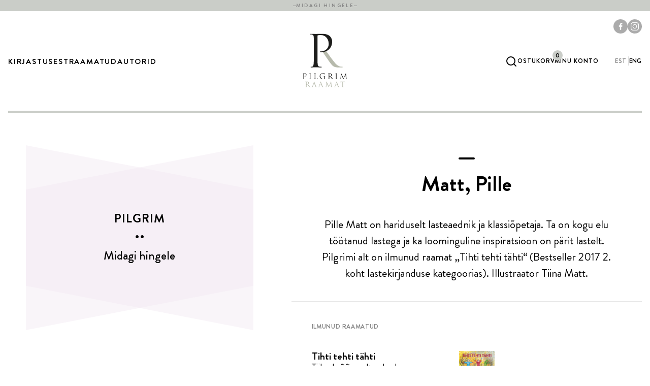

--- FILE ---
content_type: text/html; charset=UTF-8
request_url: https://pilgrim.ee/autor/pille-matt/
body_size: 11550
content:

<!DOCTYPE html>
<html lang="et">

<head>
    <meta charset="UTF-8">
    <meta name="viewport" content="width=device-width, initial-scale=1.0">

    <link rel="preload" href="https://pilgrim.ee/themes/pilgrim/assets/fonts/brandon-grotesque-black.woff2" as="font" type="font/woff2" crossorigin="anonymous">
<link rel="preload" href="https://pilgrim.ee/themes/pilgrim/assets/fonts/brandon-grotesque-black-italic.woff2" as="font" type="font/woff2" crossorigin="anonymous">
<link rel="preload" href="https://pilgrim.ee/themes/pilgrim/assets/fonts/brandon-grotesque-bold.woff2" as="font" type="font/woff2" crossorigin="anonymous">
<link rel="preload" href="https://pilgrim.ee/themes/pilgrim/assets/fonts/brandon-grotesque-bold-italic.woff2" as="font" type="font/woff2" crossorigin="anonymous">
<link rel="preload" href="https://pilgrim.ee/themes/pilgrim/assets/fonts/brandon-grotesque-medium.woff2" as="font" type="font/woff2" crossorigin="anonymous">
<link rel="preload" href="https://pilgrim.ee/themes/pilgrim/assets/fonts/brandon-grotesque-medium-italic.woff2" as="font" type="font/woff2" crossorigin="anonymous">
<link rel="preload" href="https://pilgrim.ee/themes/pilgrim/assets/fonts/brandon-grotesque-regular.woff2" as="font" type="font/woff2" crossorigin="anonymous">
<link rel="preload" href="https://pilgrim.ee/themes/pilgrim/assets/fonts/brandon-grotesque-regular-italic.woff2" as="font" type="font/woff2" crossorigin="anonymous">
<link rel="preload" href="https://pilgrim.ee/themes/pilgrim/assets/fonts/brandon-grotesque-light.woff2" as="font" type="font/woff2" crossorigin="anonymous">
<link rel="preload" href="https://pilgrim.ee/themes/pilgrim/assets/fonts/brandon-grotesque-light-italic.woff2" as="font" type="font/woff2" crossorigin="anonymous">

<style>
    @font-face {
        font-family: 'Brandon Grotesque';
        font-style: normal;
        font-weight: 900;
        font-display: swap;
        src: url(https://pilgrim.ee/themes/pilgrim/assets/fonts/brandon-grotesque-black.woff2) format('woff2');
    }

    @font-face {
        font-family: 'Brandon Grotesque';
        font-style: italic;
        font-weight: 900;
        font-display: swap;
        src: url(https://pilgrim.ee/themes/pilgrim/assets/fonts/brandon-grotesque-black-italic.woff2) format('woff2');
    }

    @font-face {
        font-family: 'Brandon Grotesque';
        font-style: normal;
        font-weight: 700;
        font-display: swap;
        src: url(https://pilgrim.ee/themes/pilgrim/assets/fonts/brandon-grotesque-bold.woff2) format('woff2');
    }

    @font-face {
        font-family: 'Brandon Grotesque';
        font-style: italic;
        font-weight: 700;
        font-display: swap;
        src: url(https://pilgrim.ee/themes/pilgrim/assets/fonts/brandon-grotesque-bold-italic.woff2) format('woff2');
    }

    @font-face {
        font-family: 'Brandon Grotesque';
        font-style: normal;
        font-weight: 500;
        font-display: swap;
        src: url(https://pilgrim.ee/themes/pilgrim/assets/fonts/brandon-grotesque-medium.woff2) format('woff2');
    }

    @font-face {
        font-family: 'Brandon Grotesque';
        font-style: italic;
        font-weight: 500;
        font-display: swap;
        src: url(https://pilgrim.ee/themes/pilgrim/assets/fonts/brandon-grotesque-medium-italic.woff2) format('woff2');
    }

    @font-face {
        font-family: 'Brandon Grotesque';
        font-style: normal;
        font-weight: 400;
        font-display: swap;
        src: url(https://pilgrim.ee/themes/pilgrim/assets/fonts/brandon-grotesque-regular.woff2) format('woff2');
    }

    @font-face {
        font-family: 'Brandon Grotesque';
        font-style: italic;
        font-weight: 400;
        font-display: swap;
        src: url(https://pilgrim.ee/themes/pilgrim/assets/fonts/brandon-grotesque-regular-italic.woff2) format('woff2');
    }

    @font-face {
        font-family: 'Brandon Grotesque';
        font-style: normal;
        font-weight: 300;
        font-display: swap;
        src: url(https://pilgrim.ee/themes/pilgrim/assets/fonts/brandon-grotesque-light.woff2) format('woff2');
    }

    @font-face {
        font-family: 'Brandon Grotesque';
        font-style: italic;
        font-weight: 300;
        font-display: swap;
        src: url(https://pilgrim.ee/themes/pilgrim/assets/fonts/brandon-grotesque-light-italic.woff2) format('woff2');
    }
</style>
    <link rel="icon" href="https://pilgrim.ee/themes/pilgrim/assets/favicons/favicon.ico" sizes="any">
<link rel="icon" href="https://pilgrim.ee/themes/pilgrim/assets/favicons/icon.svg" type="image/svg+xml">
<link rel="apple-touch-icon" href="https://pilgrim.ee/themes/pilgrim/assets/favicons/apple-touch-icon.png">
<link rel="manifest" href="https://pilgrim.ee/themes/pilgrim/assets/favicons/manifest.webmanifest">

    <meta name='robots' content='noindex, follow' />
<link rel="alternate" hreflang="et" href="https://pilgrim.ee/autor/pille-matt/" />
<link rel="alternate" hreflang="en" href="https://pilgrim.ee/en/author/pille-matt/" />
<link rel="alternate" hreflang="x-default" href="https://pilgrim.ee/autor/pille-matt/" />

	<!-- This site is optimized with the Yoast SEO plugin v26.8 - https://yoast.com/product/yoast-seo-wordpress/ -->
	<title>Matt, Pille - Pilgrim</title>
	<meta property="og:locale" content="et_EE" />
	<meta property="og:type" content="article" />
	<meta property="og:title" content="Matt, Pille - Pilgrim" />
	<meta property="og:description" content="Pille Matt on hariduselt lasteaednik ja klassiõpetaja. Ta on kogu elu töötanud lastega ja ka loominguline inspiratsioon on pärit lastelt. Pilgrimi alt on ilmunud raamat „Tihti tehti tähti“ (Bestseller 2017 2. koht lastekirjanduse kategoorias). Illustraator Tiina Matt." />
	<meta property="og:url" content="https://pilgrim.ee/autor/pille-matt/" />
	<meta property="og:site_name" content="Pilgrim" />
	<meta property="article:publisher" content="https://www.facebook.com/kirjastuspilgrim" />
	<meta property="article:modified_time" content="2023-07-07T11:30:45+00:00" />
	<meta name="twitter:card" content="summary_large_image" />
	<script type="application/ld+json" class="yoast-schema-graph">{"@context":"https://schema.org","@graph":[{"@type":"WebPage","@id":"https://pilgrim.ee/autor/pille-matt/","url":"https://pilgrim.ee/autor/pille-matt/","name":"Matt, Pille - Pilgrim","isPartOf":{"@id":"https://pilgrim.ee/#website"},"datePublished":"2023-06-12T17:20:07+00:00","dateModified":"2023-07-07T11:30:45+00:00","breadcrumb":{"@id":"https://pilgrim.ee/autor/pille-matt/#breadcrumb"},"inLanguage":"et","potentialAction":[{"@type":"ReadAction","target":["https://pilgrim.ee/autor/pille-matt/"]}]},{"@type":"BreadcrumbList","@id":"https://pilgrim.ee/autor/pille-matt/#breadcrumb","itemListElement":[{"@type":"ListItem","position":1,"name":"Home","item":"https://pilgrim.ee/"},{"@type":"ListItem","position":2,"name":"Matt, Pille"}]},{"@type":"WebSite","@id":"https://pilgrim.ee/#website","url":"https://pilgrim.ee/","name":"Pilgrim","description":"Midagi hingele","publisher":{"@id":"https://pilgrim.ee/#organization"},"potentialAction":[{"@type":"SearchAction","target":{"@type":"EntryPoint","urlTemplate":"https://pilgrim.ee/?s={search_term_string}"},"query-input":{"@type":"PropertyValueSpecification","valueRequired":true,"valueName":"search_term_string"}}],"inLanguage":"et"},{"@type":"Organization","@id":"https://pilgrim.ee/#organization","name":"Pilgrim","url":"https://pilgrim.ee/","logo":{"@type":"ImageObject","inLanguage":"et","@id":"https://pilgrim.ee/#/schema/logo/image/","url":"https://pilgrim.ee/uploads/2023/08/logo-pilgrim.svg","contentUrl":"https://pilgrim.ee/uploads/2023/08/logo-pilgrim.svg","width":80,"height":96,"caption":"Pilgrim"},"image":{"@id":"https://pilgrim.ee/#/schema/logo/image/"},"sameAs":["https://www.facebook.com/kirjastuspilgrim","https://www.instagram.com/kirjastuspilgrim/"]}]}</script>
	<!-- / Yoast SEO plugin. -->


<style id='wp-img-auto-sizes-contain-inline-css' type='text/css'>
img:is([sizes=auto i],[sizes^="auto," i]){contain-intrinsic-size:3000px 1500px}
/*# sourceURL=wp-img-auto-sizes-contain-inline-css */
</style>
<style id='woocommerce-inline-inline-css' type='text/css'>
.woocommerce form .form-row .required { visibility: visible; }
/*# sourceURL=woocommerce-inline-inline-css */
</style>
<link rel='stylesheet' id='montonio-style-css' href='https://pilgrim.ee/plugins/montonio-for-woocommerce/assets/css/montonio-style.css' type='text/css' media='all' />
<link rel='stylesheet' id='wordplate-css' href='https://pilgrim.ee/themes/pilgrim/assets/index-34cd13c0.css' type='text/css' media='all' />
<script type="text/javascript" id="wpml-cookie-js-extra">
/* <![CDATA[ */
var wpml_cookies = {"wp-wpml_current_language":{"value":"et","expires":1,"path":"/"}};
var wpml_cookies = {"wp-wpml_current_language":{"value":"et","expires":1,"path":"/"}};
//# sourceURL=wpml-cookie-js-extra
/* ]]> */
</script>
<script type="text/javascript" src="https://pilgrim.ee/plugins/sitepress-multilingual-cms/res/js/cookies/language-cookie.js" id="wpml-cookie-js" defer="defer" data-wp-strategy="defer"></script>
<script type="text/javascript" src="https://pilgrim.ee/wordpress/wp-includes/js/jquery/jquery.min.js" id="jquery-core-js"></script>
<script type="text/javascript" src="https://pilgrim.ee/wordpress/wp-includes/js/jquery/jquery-migrate.min.js" id="jquery-migrate-js"></script>
<script type="text/javascript" src="https://pilgrim.ee/plugins/woocommerce/assets/js/jquery-blockui/jquery.blockUI.min.js" id="wc-jquery-blockui-js" defer="defer" data-wp-strategy="defer"></script>
<script type="text/javascript" id="wc-add-to-cart-js-extra">
/* <![CDATA[ */
var wc_add_to_cart_params = {"ajax_url":"/wordpress/wp-admin/admin-ajax.php","wc_ajax_url":"/?wc-ajax=%%endpoint%%","i18n_view_cart":"Vaata ostukorvi","cart_url":"https://pilgrim.ee/ostukorv/","is_cart":"","cart_redirect_after_add":"no"};
//# sourceURL=wc-add-to-cart-js-extra
/* ]]> */
</script>
<script type="text/javascript" src="https://pilgrim.ee/plugins/woocommerce/assets/js/frontend/add-to-cart.min.js" id="wc-add-to-cart-js" defer="defer" data-wp-strategy="defer"></script>
<script type="text/javascript" src="https://pilgrim.ee/plugins/woocommerce/assets/js/js-cookie/js.cookie.min.js" id="wc-js-cookie-js" defer="defer" data-wp-strategy="defer"></script>
<script type="text/javascript" id="woocommerce-js-extra">
/* <![CDATA[ */
var woocommerce_params = {"ajax_url":"/wordpress/wp-admin/admin-ajax.php","wc_ajax_url":"/?wc-ajax=%%endpoint%%","i18n_password_show":"Show password","i18n_password_hide":"Hide password"};
//# sourceURL=woocommerce-js-extra
/* ]]> */
</script>
<script type="text/javascript" src="https://pilgrim.ee/plugins/woocommerce/assets/js/frontend/woocommerce.min.js" id="woocommerce-js" defer="defer" data-wp-strategy="defer"></script>
<script type="text/javascript" id="wordplate-js-extra">
/* <![CDATA[ */
var themeData = {"ajax_url":"https://pilgrim.ee/wordpress/wp-admin/admin-ajax.php","no_results_message":"Tooteid ei leitud","no_products_wishlist":"Hetkel pole \u00fchtegi toodet soovinimekirjas","find_books_wishlist":"Otsi raamatuid","shop_url":"https://pilgrim.ee/raamatud/"};
//# sourceURL=wordplate-js-extra
/* ]]> */
</script>
<script type="module" src="https://pilgrim.ee/themes/pilgrim/assets/index-cfd21be4.js" defer></script><meta name="generator" content="WPML ver:4.8.6 stt:1,15;" />
<script async src="https://www.googletagmanager.com/gtag/js?id=G-7GKC1BD2E4"></script>
<script>
  window.dataLayer = window.dataLayer || [];
  function gtag(){dataLayer.push(arguments);}
  gtag('js', new Date());

  gtag('config', 'G-7GKC1BD2E4');
</script>	<noscript><style>.woocommerce-product-gallery{ opacity: 1 !important; }</style></noscript>
	<noscript><style>.lazyload[data-src]{display:none !important;}</style></noscript><style>.lazyload{background-image:none !important;}.lazyload:before{background-image:none !important;}</style>		<style type="text/css" id="wp-custom-css">
			.badge--background-orange {
	background-color: #ffa800;
}		</style>
		<link rel='stylesheet' id='wc-blocks-style-css' href='https://pilgrim.ee/plugins/woocommerce/assets/client/blocks/wc-blocks.css' type='text/css' media='all' />
</head>

<body class="wp-singular book-author-template-default single single-book-author postid-252 wp-theme-pilgrim theme-pilgrim woocommerce-no-js">


<div class="header-top">
    <div class="container">
        <p class="header-top__text">Midagi Hingele</p>
    </div>
</div>

<header class="header">
    <div class="header__container container">
        <button class="hamburger js-hamburger" type="button">
    <span></span>
    <span></span>
    <span></span>
</button>

        <div class="mobile-nav"></div>

        <nav class="primary-nav"><ul class="primary-nav__list"><li class="primary-nav__item  menu-item menu-item-type-custom menu-item-object-custom menu-item-has-children"><a href="#" class="primary-nav__link">Kirjastusest</a><ul class="primary-nav__children"><li class="primary-nav__item  menu-item menu-item-type-custom menu-item-object-custom"><a href="/kirjastusest#soul" class="primary-nav__link">Kirjastusest</a></li><li class="primary-nav__item  menu-item menu-item-type-custom menu-item-object-custom"><a href="/kirjastusest#story" class="primary-nav__link">Meie inimesed</a></li><li class="primary-nav__item  menu-item menu-item-type-post_type menu-item-object-page"><a href="https://pilgrim.ee/uudised/" class="primary-nav__link">Uudised</a></li><li class="primary-nav__item  menu-item menu-item-type-custom menu-item-object-custom"><a href="https://alkeemia.delfi.ee/" class="primary-nav__link">Alkeemia</a></li><li class="primary-nav__item  menu-item menu-item-type-custom menu-item-object-custom"><a href="https://alkeemia.delfi.ee/kategooria/120000102/podcastid" class="primary-nav__link">Alkeemia podcast</a></li><li class="primary-nav__item  menu-item menu-item-type-post_type menu-item-object-page"><a href="https://pilgrim.ee/kontakt/" class="primary-nav__link">Kontakt</a></li></ul></li><li class="primary-nav__item menu-item-has-children megamenu menu-item menu-item-type-custom menu-item-object-custom"><a href="#" class="primary-nav__link">Raamatud</a>            <div class="primary-nav__children primary-nav__children--megamenu">
                <div class="primary-nav__grid">
                    <div>
                        <div class="grid md:grid--cols-2 grid--gap-16 sm:grid--gap-32">
                                                            <div>
                                    <ul class="primary-nav__children-children">
                                                                                    <li class="primary-nav__item">
                                                <a href="/tootekategooria/eneseareng" class="primary-nav__link">Eneseareng</a>
                                            </li>
                                                                                    <li class="primary-nav__item">
                                                <a href="/tootekategooria/tervis" class="primary-nav__link">Tervis</a>
                                            </li>
                                                                                    <li class="primary-nav__item">
                                                <a href="/tootekategooria/vaimsus" class="primary-nav__link">Vaimsus</a>
                                            </li>
                                                                                    <li class="primary-nav__item">
                                                <a href="/tootekategooria/psuhholoogia" class="primary-nav__link">Psühholoogia</a>
                                            </li>
                                                                            </ul>
                                </div>
                                                            <div>
                                    <ul class="primary-nav__children-children">
                                                                                    <li class="primary-nav__item">
                                                <a href="/tootekategooria/ilukirjandus" class="primary-nav__link">Ilukirjandus</a>
                                            </li>
                                                                                    <li class="primary-nav__item">
                                                <a href="/tootekategooria/reisikirjandus" class="primary-nav__link">Reisikirjandus</a>
                                            </li>
                                                                                    <li class="primary-nav__item">
                                                <a href="/tootekategooria/elulood" class="primary-nav__link">Elulood</a>
                                            </li>
                                                                                    <li class="primary-nav__item">
                                                <a href="/tootekategooria/lastele" class="primary-nav__link">Lastele</a>
                                            </li>
                                                                            </ul>
                                </div>
                                                            <div>
                                    <ul class="primary-nav__children-children">
                                                                                    <li class="primary-nav__item">
                                                <a href="/tootekategooria/uus" class="primary-nav__link">Uus</a>
                                            </li>
                                                                                    <li class="primary-nav__item">
                                                <a href="/tootekategooria/top" class="primary-nav__link">Top</a>
                                            </li>
                                                                                    <li class="primary-nav__item">
                                                <a href="/tootekategooria/ilmumas" class="primary-nav__link">Ilmumas</a>
                                            </li>
                                                                                    <li class="primary-nav__item">
                                                <a href="/tootekategooria/kingiideed" class="primary-nav__link">Kingiideed</a>
                                            </li>
                                                                            </ul>
                                </div>
                                                            <div>
                                    <ul class="primary-nav__children-children">
                                                                                    <li class="primary-nav__item">
                                                <a href="/tootekategooria/international-rights" class="primary-nav__link">International rights</a>
                                            </li>
                                                                                    <li class="primary-nav__item">
                                                <a href="#" class="primary-nav__link"> </a>
                                            </li>
                                                                                    <li class="primary-nav__item">
                                                <a href="/tootekategooria/e-raamat" class="primary-nav__link">E-raamat</a>
                                            </li>
                                                                                    <li class="primary-nav__item">
                                                <a href="/tootekategooria/audioraamat" class="primary-nav__link">Audioraamat</a>
                                            </li>
                                                                            </ul>
                                </div>
                                                    </div>
                    </div>

                                            <div>
                            <ul>
                                                                    <li class="primary-nav__item">
                                        <a href="/raamatud" class="primary-nav__link">Kõik raamatud</a>
                                    </li>
                                                                    <li class="primary-nav__item">
                                        <a href="/tootekategooria/kasiraamatud" class="primary-nav__link">Käsiraamatud</a>
                                    </li>
                                                                    <li class="primary-nav__item">
                                        <a href="/tootekategooria/outlet" class="primary-nav__link">OUTLET</a>
                                    </li>
                                                                    <li class="primary-nav__item">
                                        <a href="/tootekategooria/t-sargid" class="primary-nav__link">T-särgid</a>
                                    </li>
                                                                    <li class="primary-nav__item">
                                        <a href="/tootekategooria/kaisukas" class="primary-nav__link">Kaisukate võluvägi</a>
                                    </li>
                                                                    <li class="primary-nav__item">
                                        <a href="/tootekategooria/tellimustood" class="primary-nav__link">Tellimustööd</a>
                                    </li>
                                                            </ul>
                        </div>
                                    </div>
            </div>
        </li><li class="primary-nav__item  menu-item menu-item-type-post_type menu-item-object-page"><a href="https://pilgrim.ee/autorid/" class="primary-nav__link">Autorid</a></li></ul></nav>
        <div class="header__logo">
            <a href="https://pilgrim.ee" class="header__logo-link">
                <svg xmlns="http://www.w3.org/2000/svg" xmlns:xlink="http://www.w3.org/1999/xlink" x="0" y="0" viewBox="0 0 80 96" style="enable-background:new 0 0 80 96" xml:space="preserve"><style>.st0,.st1{clip-path:url(#SVGID_00000131362780743141171350000013060250785594860712_);fill:#b7baac}.st1{fill:#1d1d1b}</style><defs><path id="SVGID_1_" d="M.23.4h79.9v95.13H.23z"/></defs><clipPath id="SVGID_00000036958988305965808270000000650517311466921647_"><use xlink:href="#SVGID_1_" style="overflow:visible"/></clipPath><path style="clip-path:url(#SVGID_00000036958988305965808270000000650517311466921647_);fill:#b7baac" d="M71.03 59.24c-.48 0-1.59 0-3.1-.26-1.99-.34-5.41-1.29-9.7-6.18-4.61-5.32-10.02-12.96-16.55-21.97l.07-.07-1.26-.27L37 31.58l-1.35 1.45c.24.08.42.22.63.45 1.59 2.23 5.33 7.98 8.67 12.7 4.53 6.44 7.32 10.64 10.74 12.61 2.07 1.2 4.06 1.63 8.51 1.63h5.65c1.43 0 1.91-.17 1.91-.69-.01-.23-.33-.49-.73-.49"/><path style="clip-path:url(#SVGID_00000036958988305965808270000000650517311466921647_);fill:#1d1d1b" d="M20 37.39c0 7.62 0 13.89-.4 17.22-.32 2.3-.71 4.05-2.3 4.36-.71.16-1.67.32-2.38.32-.48 0-.64.24-.64.48 0 .48.4.64 1.27.64 2.38 0 7.38-.24 7.62-.24.4 0 5.4.24 9.76.24.87 0 1.27-.24 1.27-.64 0-.24-.16-.48-.64-.48-.71 0-2.46-.16-3.57-.32-2.38-.32-2.86-2.06-3.1-4.36-.4-3.33-.4-9.6-.4-17.22V4.77c0-.79.16-1.35.64-1.51.71-.32 2.82-.48 4.17-.48 1.82 0 6.67-.32 10.87 3.97 4.21 4.28 4.44 9.6 4.44 12.22 0 7.3-6.03 12.94-13.73 12.94-1.67 0-2.14.08-2.14.71 0 .4.47.56.87.56.4.08 1.27.08 1.67.08 11.27 0 19.53-7.62 19.53-18.89 0-4.21-2.22-7.78-3.97-9.44C47.59 3.74 44.01.4 34.09.4c-3.65 0-9.01.24-10.76.24-.63 0-5.4-.24-8.97-.24-.87 0-1.27.16-1.27.64 0 .32.32.48.64.48.72 0 2.06.08 2.7.24 2.62.55 3.25 1.82 3.41 4.52.16 2.54.16 4.76.16 17.14v13.97zM6.87 73.4c0-.72-.38-1.32-.68-1.61-.22-.2-.82-.77-2.51-.77-.62 0-1.41.04-1.7.04-.11 0-.92-.04-1.53-.04-.15 0-.22.03-.22.11 0 .05.05.08.11.08.12 0 .35.01.46.04.45.1.56.31.58.77.03.43.03.81.03 2.92v2.38c0 1.3 0 2.37-.07 2.93-.05.4-.12.7-.39.75-.12.03-.28.06-.41.06-.08 0-.11.04-.11.08 0 .08.07.11.22.11.41 0 1.26-.04 1.3-.04.07 0 .92.04 1.66.04.15 0 .22-.04.22-.11 0-.04-.03-.08-.11-.08-.12 0-.42-.03-.61-.06-.41-.05-.49-.35-.53-.74-.07-.57-.07-1.64-.07-2.93v-5.56c0-.13.03-.23.11-.26.12-.05.35-.08.58-.08.31 0 1.14-.05 1.85.68.72.73.76 1.64.76 2.08 0 1.24-1.03 2.2-2.34 2.2-.28 0-.36.01-.36.12 0 .07.08.1.15.1.07.01.22.01.28.01 1.92 0 3.33-1.3 3.33-3.22m8.09 7.85c.15 0 .22-.04.22-.11 0-.04-.03-.08-.11-.08-.12 0-.42-.03-.61-.06-.41-.05-.49-.35-.53-.74-.07-.57-.07-1.64-.07-2.93v-2.38c0-2.11 0-2.49.03-2.92.03-.47.14-.7.5-.77.16-.03.24-.04.34-.04.05 0 .11-.03.11-.08 0-.08-.07-.11-.22-.11-.41 0-1.26.04-1.33.04s-.92-.04-1.37-.04c-.15 0-.22.03-.22.11 0 .05.05.08.11.08.1 0 .27.01.42.05.3.07.43.3.46.76.03.43.03.81.03 2.92v2.38c0 1.3 0 2.37-.07 2.93-.05.39-.12.69-.39.74-.12.03-.28.06-.4.06-.08 0-.11.04-.11.08 0 .08.07.11.22.11.4 0 1.26-.04 1.32-.04s.92.04 1.67.04m11.6-.33c.11-.39.2-1.2.2-1.35 0-.15-.01-.2-.08-.2-.08 0-.11.07-.12.17-.04.26-.18.6-.35.81-.33.39-.92.41-1.64.41-1.05 0-1.41-.09-1.62-.31-.24-.25-.3-1.11-.3-3.1v-2.41c0-2.11 0-2.49.03-2.92.03-.47.13-.7.53-.77.16-.03.35-.04.45-.04.05 0 .11-.03.11-.08 0-.08-.07-.11-.22-.11-.41 0-1.39.04-1.46.04-.07 0-.92-.04-1.53-.04-.15 0-.22.03-.22.11 0 .05.05.08.11.08.12 0 .35.01.46.04.45.1.55.31.58.77.03.43.03.81.03 2.92v2.38c0 1.3 0 2.37-.07 2.93-.05.39-.12.69-.39.74-.12.03-.28.06-.41.06-.08 0-.11.04-.11.08 0 .08.07.11.22.11.2 0 .5-.01.77-.03.27 0 .5-.01.56-.01.39 0 .81.01 1.38.04.57.01 1.27.04 2.24.04.71.01.76-.05.85-.36m13.9-4.55c.05 0 .11-.03.11-.08 0-.08-.07-.11-.22-.11-.4 0-1.26.04-1.32.04-.07 0-.92-.04-1.53-.04-.15 0-.22.03-.22.11 0 .05.05.08.11.08.12 0 .35.01.46.04.54.15.61.3.61 1.39v2.3c0 .23-.09.38-.27.47-.35.2-1.05.28-1.54.28-1.24 0-2.47-.4-3.54-1.45-.47-.46-1.43-1.84-1.43-3.75 0-1.58.56-2.81 1.34-3.43 1.03-.81 2.04-.89 2.89-.89 1.74 0 2.84.58 3.18 1.1.2.32.27.7.28.89.01.12.03.2.09.2.09 0 .12-.07.12-.28 0-1.35.09-1.73.09-1.92 0-.06-.03-.11-.16-.12-.34-.01-.81-.07-1.1-.14-.26-.06-1.22-.23-2.07-.23-1.04 0-2.38.1-3.6.85-1.2.76-2.26 2.28-2.26 4.45 0 1.69.78 3.14 1.61 3.85 1.5 1.31 3.42 1.45 4.45 1.45.78 0 2-.15 2.87-.61.16-.1.17-.12.17-.73v-1.51c0-.57 0-.97.03-1.41.03-.47.13-.7.5-.77.17-.02.26-.03.35-.03m9.68-.13c-.31.22-.69.26-1.01.26-.6 0-1.22-.1-1.42-.22a.171.171 0 0 1-.09-.16V71.7c0-.08.04-.14.11-.16.13-.04.5-.08.91-.08 1.45 0 2.34 1.01 2.34 2.7-.01 1.03-.36 1.76-.84 2.08m5.44 4.9c0-.04-.06-.08-.12-.08-.08 0-.27 0-.53-.04-.34-.06-.92-.2-1.65-.97-.78-.84-1.71-2.04-2.81-3.46 1.22-1.12 1.64-2.12 1.64-3.12 0-.93-.59-1.6-.93-1.84-.72-.51-1.62-.6-2.47-.6-.42 0-1.45.04-1.6.04-.07 0-.92-.04-1.53-.04-.15 0-.22.03-.22.11 0 .05.05.08.11.08.12 0 .35.01.46.04.45.1.55.31.58.77.03.43.03.81.03 2.92v2.38c0 1.3 0 2.37-.07 2.93-.05.39-.12.69-.39.74-.12.03-.28.06-.4.06-.08 0-.11.04-.11.08 0 .08.07.11.22.11.41 0 1.26-.04 1.27-.04.07 0 .92.04 1.66.04.15 0 .22-.04.22-.11 0-.04-.03-.08-.11-.08-.12 0-.42-.03-.61-.06-.41-.05-.49-.35-.53-.74-.07-.57-.07-1.64-.07-2.93V77c0-.07.03-.11.09-.11l1.66.03c.08 0 .12.03.18.08.27.35.91 1.26 1.47 2 .77 1.01 1.24 1.68 1.83 1.99.35.19.69.26 1.45.26h.96c.24 0 .32-.03.32-.11m6.22.11c.15 0 .22-.04.22-.11 0-.04-.03-.08-.11-.08-.12 0-.42-.03-.61-.06-.41-.05-.49-.35-.53-.74-.07-.57-.07-1.64-.07-2.93v-2.38c0-2.11 0-2.49.03-2.92.03-.47.13-.7.5-.77.16-.03.24-.04.34-.04.05 0 .11-.03.11-.08 0-.08-.07-.11-.22-.11-.41 0-1.26.04-1.33.04s-.92-.04-1.37-.04c-.15 0-.22.03-.22.11 0 .05.05.08.11.08.1 0 .27.01.42.05.3.07.43.3.46.76.03.43.03.81.03 2.92v2.38c0 1.3 0 2.37-.07 2.93-.06.39-.12.69-.39.74-.12.03-.28.06-.4.06-.08 0-.11.04-.11.08 0 .08.07.11.22.11.41 0 1.26-.04 1.33-.04s.92.04 1.66.04m18.34-.13c0-.05-.04-.07-.11-.07-.14 0-.49 0-.88-.12-.58-.19-.68-.95-.73-1.43l-.9-8.3c-.03-.26-.07-.37-.16-.37s-.15.1-.2.22l-3.98 8.49-4.14-8.5c-.07-.15-.12-.2-.2-.2-.08 0-.13.1-.15.24l-.97 8.82c-.05.51-.1 1.04-.54 1.12-.2.04-.3.04-.4.04-.07 0-.14.03-.14.07 0 .1.1.12.23.12.36 0 1.01-.04 1.14-.04.11 0 .76.04 1.26.04.16 0 .24-.03.24-.12 0-.04-.05-.07-.11-.07-.08 0-.28-.01-.51-.07a.437.437 0 0 1-.35-.42c0-.23 0-.47.01-.69l.54-6.27h.05c.15.37 1.66 3.61 1.79 3.85.07.14 1.23 2.47 1.58 3.14.26.49.32.62.42.62.12 0 .16-.12.45-.72l3.31-7.03h.04l.65 6.98c.03.24.01.47-.05.49-.07.01-.1.04-.1.09 0 .07.07.11.38.14.5.04 1.96.08 2.26.08.15 0 .27-.04.27-.13"/><path style="clip-path:url(#SVGID_00000036958988305965808270000000650517311466921647_);fill:#b7baac" d="M9.4 90.77c-.3.21-.66.24-.97.24-.57 0-1.16-.09-1.35-.2-.06-.04-.08-.09-.08-.16v-4.21c0-.08.04-.13.1-.15.13-.04.48-.08.86-.08 1.38 0 2.23.97 2.23 2.58 0 .97-.34 1.67-.79 1.98m5.18 4.66c0-.04-.05-.08-.12-.08-.08 0-.26 0-.5-.04-.32-.05-.88-.19-1.57-.93-.75-.8-1.62-1.94-2.68-3.3 1.16-1.07 1.56-2.02 1.56-2.97 0-.89-.57-1.52-.89-1.75-.68-.49-1.55-.57-2.36-.57-.4 0-1.38.04-1.52.04-.07 0-.88-.04-1.46-.04-.14 0-.21.03-.21.1 0 .05.05.08.1.08.12 0 .33.01.44.04.42.09.53.29.55.73.03.41.03.77.03 2.78v2.27c0 1.24 0 2.26-.06 2.8-.05.37-.12.66-.37.71-.12.03-.27.05-.39.05-.08 0-.1.04-.1.08 0 .08.06.1.21.1.39 0 1.2-.04 1.21-.04.06 0 .88.04 1.58.04.14 0 .21-.04.21-.1 0-.04-.03-.08-.1-.08-.12 0-.4-.03-.58-.05-.39-.05-.46-.33-.5-.71C7 94.05 7 93.03 7 91.8v-.31c0-.06.03-.1.09-.1l1.58.03c.08 0 .12.03.17.08.26.34.86 1.2 1.4 1.91.73.97 1.18 1.6 1.74 1.89.34.18.66.24 1.38.24h.91c.24-.01.31-.03.31-.11m7.11-4.25c.01.05.01.09-.05.09h-2.46c-.04 0-.06-.03-.04-.09l1.13-3.48c.06-.19.13-.19.19 0l1.23 3.48zm3.93 4.25c0-.07-.05-.08-.13-.08-.13 0-.32-.01-.51-.08-.27-.08-.64-.28-1.11-1.43-.79-1.96-2.81-7.28-3-7.77-.15-.4-.21-.46-.28-.46-.08 0-.13.08-.28.5l-2.92 8c-.23.64-.49 1.13-1.08 1.21-.1.01-.28.03-.37.03-.06 0-.12.03-.12.08 0 .08.08.1.24.1.61 0 1.32-.04 1.46-.04s.7.04 1.01.04c.12 0 .19-.03.19-.1 0-.05-.04-.08-.13-.08h-.13c-.22 0-.49-.12-.49-.37 0-.23.06-.54.18-.86l.77-2.28c.03-.07.06-.1.13-.1h2.77c.06 0 .09.03.12.08l1.2 3.17c.08.21 0 .32-.08.35-.05.01-.09.04-.09.09 0 .08.14.08.39.09.89.03 1.83.03 2.02.03.12-.02.24-.04.24-.12m7.79-4.25c.01.05.01.09-.05.09H30.9c-.04 0-.07-.03-.04-.09l1.13-3.48c.06-.19.13-.19.19 0l1.23 3.48zm3.93 4.25c0-.07-.05-.08-.13-.08-.13 0-.32-.01-.51-.08-.27-.08-.64-.28-1.11-1.43-.78-1.96-2.81-7.28-3-7.77-.16-.4-.21-.46-.28-.46s-.13.08-.28.5l-2.92 8c-.23.64-.49 1.13-1.08 1.21-.1.01-.28.03-.37.03-.06 0-.12.03-.12.08 0 .08.08.1.24.1.61 0 1.31-.04 1.46-.04.14 0 .7.04 1 .04.12 0 .19-.03.19-.1 0-.05-.04-.08-.13-.08h-.13c-.22 0-.49-.12-.49-.37 0-.23.06-.54.18-.86l.77-2.28c.03-.07.06-.1.13-.1h2.77c.06 0 .09.03.12.08l1.2 3.17c.08.21 0 .32-.08.35-.05.01-.09.04-.09.09 0 .08.14.08.39.09.89.03 1.83.03 2.02.03.13-.02.25-.04.25-.12m16.09-.01c0-.05-.04-.06-.1-.06-.13 0-.46 0-.84-.12-.55-.18-.64-.9-.7-1.37l-.86-7.91c-.03-.25-.06-.35-.15-.35s-.14.09-.19.21l-3.79 8.09-3.94-8.1c-.06-.14-.12-.19-.19-.19-.08 0-.13.09-.14.23l-.93 8.4c-.05.49-.09.99-.51 1.07-.19.04-.28.04-.39.04-.06 0-.13.03-.13.06 0 .09.09.12.22.12.35 0 .97-.04 1.08-.04.1 0 .72.04 1.2.04.16 0 .23-.03.23-.12 0-.04-.05-.06-.1-.06-.08 0-.27-.01-.49-.06a.425.425 0 0 1-.34-.4c0-.22 0-.45.01-.66l.51-5.98h.05c.14.35 1.58 3.44 1.7 3.67.06.13 1.17 2.36 1.51 2.99.25.46.31.59.4.59.12 0 .15-.12.42-.68l3.16-6.7h.04l.62 6.65c.03.23.01.45-.05.46-.07.01-.09.04-.09.09 0 .06.06.1.36.13.48.04 1.87.08 2.15.08.15-.01.27-.05.27-.12m8.51-4.24c.01.05.01.09-.05.09h-2.46c-.04 0-.06-.03-.04-.09l1.13-3.48c.06-.19.13-.19.19 0l1.23 3.48zm3.93 4.25c0-.07-.05-.08-.13-.08-.13 0-.32-.01-.51-.08-.27-.08-.64-.28-1.11-1.43-.78-1.96-2.81-7.28-3-7.77-.15-.4-.21-.46-.28-.46-.08 0-.13.08-.28.5l-2.92 8c-.23.64-.49 1.13-1.08 1.21-.1.01-.28.03-.37.03-.06 0-.12.03-.12.08 0 .08.08.1.24.1.61 0 1.31-.04 1.46-.04.14 0 .7.04 1.01.04.12 0 .19-.03.19-.1 0-.05-.04-.08-.13-.08h-.13c-.22 0-.49-.12-.49-.37 0-.23.06-.54.18-.86l.77-2.28c.03-.07.06-.1.13-.1h2.77c.06 0 .09.03.12.08l1.2 3.17c.08.21 0 .32-.08.35-.05.01-.09.04-.09.09 0 .08.14.08.39.09.89.03 1.83.03 2.02.03.12-.02.24-.04.24-.12m9.84-9.57c0-.08 0-.15-.06-.15-.05 0-.17.04-.36.06-.21.04-.5.06-.92.06h-4.83c-.15 0-.64-.03-1.02-.06-.35-.03-.48-.15-.57-.15-.05 0-.1.17-.13.24-.03.1-.28 1.21-.28 1.34 0 .08.03.12.06.12.05 0 .09-.03.13-.13.04-.09.08-.18.22-.4.21-.31.51-.4 1.31-.41l1.91-.03v5.45c0 1.24 0 2.26-.07 2.8-.05.37-.12.66-.37.71-.11.03-.27.05-.39.05-.08 0-.1.04-.1.08 0 .08.06.1.21.1.39 0 1.2-.04 1.26-.04s.88.04 1.58.04c.14 0 .21-.04.21-.1 0-.04-.03-.08-.1-.08-.12 0-.4-.03-.58-.05-.39-.05-.47-.33-.5-.71-.07-.54-.07-1.56-.07-2.8v-5.45l1.62.03c1.24.03 1.55.32 1.58.71l.01.14c.01.18.04.22.1.22.05 0 .09-.05.09-.17.02-.15.06-1.03.06-1.42"/></svg>
            </a>
        </div>

        <div class="header__right">
            <nav class="secondary-nav">
                <ul class="secondary-nav__list">
                    <li class="secondary-nav__item secondary-nav__item--search">
                        <a href="#" class="secondary-nav__link js-search-box__open">
                            <svg xmlns="http://www.w3.org/2000/svg" width="24" height="24" viewBox="0 0 24 24" fill="none" stroke="currentColor" stroke-width="2" stroke-linecap="round" stroke-linejoin="round"><circle cx="11" cy="11" r="8"></circle><line x1="21" y1="21" x2="16.65" y2="16.65"></line></svg>
                        </a>
                    </li>
                    <li class="secondary-nav__item secondary-nav__item--cart">
                        <a href="https://pilgrim.ee/ostukorv/" class="secondary-nav__link">
                            <span>Ostukorv</span>

                            <svg xmlns="http://www.w3.org/2000/svg" width="24" height="24" viewBox="0 0 24 24" fill="none" stroke="currentColor" stroke-width="2" stroke-linecap="round" stroke-linejoin="round"><circle cx="9" cy="21" r="1"></circle><circle cx="20" cy="21" r="1"></circle><path d="M1 1h4l2.68 13.39a2 2 0 0 0 2 1.61h9.72a2 2 0 0 0 2-1.61L23 6H6"></path></svg>

                            <div class="cart-count">0</div>
                        </a>
                    </li>
                    <li class="secondary-nav__item secondary-nav__item--account">
                        <a href="https://pilgrim.ee/minu-konto/" class="secondary-nav__link">Minu Konto</a>
                    </li>
                </ul>
            </nav>

            <nav class="language-picker"><a class="language-picker__link is-active" href="#">est</a><a class="language-picker__link" href="https://pilgrim.ee/en/author/pille-matt/">eng</a></nav>
            <div class="search-box js-search-box">
    <div class="search-box__inner">
        <div class="search-box__ui-blocker js-search-box__ui-blocker">
            <svg xmlns="http://www.w3.org/2000/svg" width="40" height="40" xml:space="preserve"><path opacity=".2" d="M20.201 5.169c-8.254 0-14.946 6.692-14.946 14.946 0 8.255 6.692 14.946 14.946 14.946s14.946-6.691 14.946-14.946c-.001-8.254-6.692-14.946-14.946-14.946zm0 26.58c-6.425 0-11.634-5.208-11.634-11.634 0-6.425 5.209-11.634 11.634-11.634 6.425 0 11.633 5.209 11.633 11.634 0 6.426-5.208 11.634-11.633 11.634z"/><path d="m26.013 10.047 1.654-2.866a14.855 14.855 0 0 0-7.466-2.012v3.312c2.119 0 4.1.576 5.812 1.566z"><animateTransform attributeType="xml" attributeName="transform" type="rotate" from="0 20 20" to="360 20 20" dur="0.5s" repeatCount="indefinite"/></path></svg>
        </div>

        <button type="button" class="search-box__close js-search-box__close">
            <svg xmlns="http://www.w3.org/2000/svg" width="24" height="24" viewBox="0 0 24 24" fill="none" stroke="currentColor" stroke-width="2" stroke-linecap="round" stroke-linejoin="round" class="feather feather-x"><line x1="18" y1="6" x2="6" y2="18"></line><line x1="6" y1="6" x2="18" y2="18"></line></svg>
        </button>

        <div class="input input--icon-left">
            <span class="input__icon">
                <svg xmlns="http://www.w3.org/2000/svg" width="24" height="24" viewBox="0 0 24 24" fill="none" stroke="currentColor" stroke-width="2" stroke-linecap="round" stroke-linejoin="round"><circle cx="11" cy="11" r="8"></circle><line x1="21" y1="21" x2="16.65" y2="16.65"></line></svg>
            </span>

            <input type="search" class="search-box__input js-search-box__input" placeholder="Otsi tooteid">
        </div>

        <div class="search-box__results js-search-box__results">
            <p>Siia ilmuvad tooted</p>
        </div>
    </div>
</div>
        </div>

        <div class="header__socials">
            
<ul class="social-icons social-icons--lighter social-icons--no-margin">
            <li class="social-icons__item">
            <a href="https://www.facebook.com/kirjastuspilgrim" class="social-icons__link" target="_blank" rel="noopener noreferrer">
                <?xml version="1.0" encoding="UTF-8"?> <svg xmlns="http://www.w3.org/2000/svg" viewBox="0 0 24 24" width="48px" height="48px" fill="currentColor"><path d="M16.403,9H14V7c0-1.032,0.084-1.682,1.563-1.682h0.868c0.552,0,1-0.448,1-1V3.064c0-0.523-0.401-0.97-0.923-1.005 C15.904,2.018,15.299,1.999,14.693,2C11.98,2,10,3.657,10,6.699V9H8c-0.552,0-1,0.448-1,1v2c0,0.552,0.448,1,1,1l2-0.001V21 c0,0.552,0.448,1,1,1h2c0.552,0,1-0.448,1-1v-8.003l2.174-0.001c0.508,0,0.935-0.381,0.993-0.886l0.229-1.996 C17.465,9.521,17.001,9,16.403,9z"></path></svg>             </a>
        </li>
            <li class="social-icons__item">
            <a href="https://www.instagram.com/kirjastuspilgrim" class="social-icons__link" target="_blank" rel="noopener noreferrer">
                <?xml version="1.0" encoding="UTF-8"?> <svg xmlns="http://www.w3.org/2000/svg" viewBox="0 0 26 26" width="48px" height="48px" fill="currentColor"><path d="M 7.546875 0 C 3.390625 0 0 3.390625 0 7.546875 L 0 18.453125 C 0 22.609375 3.390625 26 7.546875 26 L 18.453125 26 C 22.609375 26 26 22.609375 26 18.453125 L 26 7.546875 C 26 3.390625 22.609375 0 18.453125 0 Z M 7.546875 2 L 18.453125 2 C 21.527344 2 24 4.46875 24 7.546875 L 24 18.453125 C 24 21.527344 21.53125 24 18.453125 24 L 7.546875 24 C 4.472656 24 2 21.53125 2 18.453125 L 2 7.546875 C 2 4.472656 4.46875 2 7.546875 2 Z M 20.5 4 C 19.671875 4 19 4.671875 19 5.5 C 19 6.328125 19.671875 7 20.5 7 C 21.328125 7 22 6.328125 22 5.5 C 22 4.671875 21.328125 4 20.5 4 Z M 13 6 C 9.144531 6 6 9.144531 6 13 C 6 16.855469 9.144531 20 13 20 C 16.855469 20 20 16.855469 20 13 C 20 9.144531 16.855469 6 13 6 Z M 13 8 C 15.773438 8 18 10.226563 18 13 C 18 15.773438 15.773438 18 13 18 C 10.226563 18 8 15.773438 8 13 C 8 10.226563 10.226563 8 13 8 Z"></path></svg>             </a>
        </li>
    </ul>
        </div>

            </div>
</header>

<section class="section section--author">
    <div class="container">
        <div class="author">
            <div class="author__grid">
                <div>
                    <h1 class="author__title text-center for-tablet">Matt, Pille</h1>

                                            <blockquote class="quote " style="--color-quote: ;">
                            <div class="quote__content">
                                                                    <h4 class="quote__title">Pilgrim</h4>
                                ••<br> Midagi hingele                            </div>
                        </blockquote>
                                    </div>

                <div>
                    <h1 class="author__title text-center for-desktop">Matt, Pille</h1>

                                            <div class="author__description text-center text">Pille Matt on hariduselt lasteaednik ja klassiõpetaja. Ta on kogu elu töötanud lastega ja ka loominguline inspiratsioon on pärit lastelt. Pilgrimi alt on ilmunud raamat „Tihti tehti tähti“ (Bestseller 2017 2. koht lastekirjanduse kategoorias).

Illustraator Tiina Matt.</div>
                                            <hr class="author__separator">

                        <div class="author__books">
                            <h3 class="author__books-title">Ilmunud raamatud</h3>

                            
<div class="card-product-small">
    <a href="https://pilgrim.ee/toode/tihti-tehti-tahti/" class="card-product-small__inner">
        <div class="card-product-small__content">
            <h5 class="card-product-small__title">
                Tihti tehti tähti
                                    <span>Tähed rõõmsalt selgeks</span>
                            </h5>

            
<div class="price">
    <span class="woocommerce-Price-amount amount"><bdi>12,50&nbsp;<span class="woocommerce-Price-currencySymbol">&euro;</span></bdi></span>            <div class="registered-user-price">
                <p>Registreeritud kasutajale:<br>11.25 &euro;</p>
            </div>
        </div>
        </div>

        <figure class="card-product-small__image">
            <img src="[data-uri]" alt="Tihti tehti tähti" data-src="https://pilgrim.ee/uploads/2023/07/img-tihti-tehti-tahti-360x237.jpg" decoding="async" class="lazyload" data-eio-rwidth="360" data-eio-rheight="237"><noscript><img src="https://pilgrim.ee/uploads/2023/07/img-tihti-tehti-tahti-360x237.jpg" alt="Tihti tehti tähti" data-eio="l"></noscript>
        </figure>
    </a>
</div>
                        </div>
                                    </div>
            </div>
        </div>
    </div>
</section>


<section class="section section--newsletter">
    <div class="container">
        <div class="box box--background-pink">
            <h1 class="box__title"><span>Valgusta end Pilgrimi</span> uudiskirjaga</h1>

            <div class="box__content">
                <form class="newsletter-form">
                    <div class="newsletter-form__loader"></div>

                    <input type="email" name="email" placeholder="Sinu emaili aadress">

                    <button type="submit" class="button button--border-bottom">Telli</button>

                    <div class="newsletter-form__response"></div>
                </form>
            </div>
        </div>
    </div>
</section>

<footer class="footer">
    <div class="footer__container container">
        <div class="footer-grid">
            <div>
                                    <h4 class="footer-grid__title">Pilgrim</h4>
                
                                    <ul class="footer-grid__list">
                                                    <li class="footer-grid__list-item"><a href="/kirjastusest" class="footer-grid__list-link">Kirjastus</a></li>
                                                    <li class="footer-grid__list-item"><a href="/raamatud" class="footer-grid__list-link">Raamatud</a></li>
                                                    <li class="footer-grid__list-item"><a href="/autorid" class="footer-grid__list-link">Autorid</a></li>
                                            </ul>
                
                
<ul class="social-icons ">
            <li class="social-icons__item">
            <a href="https://www.facebook.com/kirjastuspilgrim" class="social-icons__link" target="_blank" rel="noopener noreferrer">
                <?xml version="1.0" encoding="UTF-8"?> <svg xmlns="http://www.w3.org/2000/svg" viewBox="0 0 24 24" width="48px" height="48px" fill="currentColor"><path d="M16.403,9H14V7c0-1.032,0.084-1.682,1.563-1.682h0.868c0.552,0,1-0.448,1-1V3.064c0-0.523-0.401-0.97-0.923-1.005 C15.904,2.018,15.299,1.999,14.693,2C11.98,2,10,3.657,10,6.699V9H8c-0.552,0-1,0.448-1,1v2c0,0.552,0.448,1,1,1l2-0.001V21 c0,0.552,0.448,1,1,1h2c0.552,0,1-0.448,1-1v-8.003l2.174-0.001c0.508,0,0.935-0.381,0.993-0.886l0.229-1.996 C17.465,9.521,17.001,9,16.403,9z"></path></svg>             </a>
        </li>
            <li class="social-icons__item">
            <a href="https://www.instagram.com/kirjastuspilgrim" class="social-icons__link" target="_blank" rel="noopener noreferrer">
                <?xml version="1.0" encoding="UTF-8"?> <svg xmlns="http://www.w3.org/2000/svg" viewBox="0 0 26 26" width="48px" height="48px" fill="currentColor"><path d="M 7.546875 0 C 3.390625 0 0 3.390625 0 7.546875 L 0 18.453125 C 0 22.609375 3.390625 26 7.546875 26 L 18.453125 26 C 22.609375 26 26 22.609375 26 18.453125 L 26 7.546875 C 26 3.390625 22.609375 0 18.453125 0 Z M 7.546875 2 L 18.453125 2 C 21.527344 2 24 4.46875 24 7.546875 L 24 18.453125 C 24 21.527344 21.53125 24 18.453125 24 L 7.546875 24 C 4.472656 24 2 21.53125 2 18.453125 L 2 7.546875 C 2 4.472656 4.46875 2 7.546875 2 Z M 20.5 4 C 19.671875 4 19 4.671875 19 5.5 C 19 6.328125 19.671875 7 20.5 7 C 21.328125 7 22 6.328125 22 5.5 C 22 4.671875 21.328125 4 20.5 4 Z M 13 6 C 9.144531 6 6 9.144531 6 13 C 6 16.855469 9.144531 20 13 20 C 16.855469 20 20 16.855469 20 13 C 20 9.144531 16.855469 6 13 6 Z M 13 8 C 15.773438 8 18 10.226563 18 13 C 18 15.773438 15.773438 18 13 18 C 10.226563 18 8 15.773438 8 13 C 8 10.226563 10.226563 8 13 8 Z"></path></svg>             </a>
        </li>
    </ul>
            </div>

            <div>
                                    <h4 class="footer-grid__title">E-pood</h4>
                                    <ul class="footer-grid__list">
                                                    <li class="footer-grid__list-item"><a href="/kuidas-osta" class="footer-grid__list-link">Kuidas osta</a></li>
                                                    <li class="footer-grid__list-item"><a href="/privaatsustingimused" class="footer-grid__list-link">Privaatsustingimused</a></li>
                                            </ul>
                            </div>

            <div>
                                    <h4 class="footer-grid__title">Kontakt</h4>
                
                                    <address>Pilgrim Group OÜ<br />
Kadaka tee 63-C131<br />
Tallinn, 12915</address>
                
                                    <address>info@pilgrim.ee<br />
T +372 528 7380<br />
T +372 501 9787</address>
                
                <a href='https://maps.app.goo.gl/ZdPZzQXSa9AKMjNw7' class='button button--border-bottom' target='_blank' rel='noopener'>Kaart</a>            </div>

            <div>
                                    <h4 class="footer-grid__title">Uudiskiri</h4>
                
                <a href='/uudiskiri' class='button button--border-bottom' >Telli</a>            </div>

            <div>
                                    <h4 class="footer-grid__title">Vaata ka</h4>
                
                                    <ul class="footer-grid__list">
                        <a href='https://alkeemia.delfi.ee/' class='footer-grid__list-link' target='_blank' rel='noopener'>www.alkeemia.ee</a>                    </ul>
                            </div>
        </div>
    </div>
</footer>

<script type="speculationrules">
{"prefetch":[{"source":"document","where":{"and":[{"href_matches":"/*"},{"not":{"href_matches":["/wordpress/wp-*.php","/wordpress/wp-admin/*","/uploads/*","/*","/plugins/*","/themes/pilgrim/*","/*\\?(.+)"]}},{"not":{"selector_matches":"a[rel~=\"nofollow\"]"}},{"not":{"selector_matches":".no-prefetch, .no-prefetch a"}}]},"eagerness":"conservative"}]}
</script>
<script id="mcjs">!function(c,h,i,m,p){m=c.createElement(h),p=c.getElementsByTagName(h)[0],m.async=1,m.src=i,p.parentNode.insertBefore(m,p)}(document,"script","https://chimpstatic.com/mcjs-connected/js/users/120a6baa962cad9c4affdcd5e/b605b2cfed1cb56b435796516.js");</script>	<script type='text/javascript'>
		(function () {
			var c = document.body.className;
			c = c.replace(/woocommerce-no-js/, 'woocommerce-js');
			document.body.className = c;
		})();
	</script>
	<script type="text/javascript" id="eio-lazy-load-js-before">
/* <![CDATA[ */
var eio_lazy_vars = {"exactdn_domain":"","skip_autoscale":0,"bg_min_dpr":1.1,"threshold":0,"use_dpr":1};
//# sourceURL=eio-lazy-load-js-before
/* ]]> */
</script>
<script type="text/javascript" src="https://pilgrim.ee/plugins/ewww-image-optimizer/includes/lazysizes.min.js" id="eio-lazy-load-js" async="async" data-wp-strategy="async"></script>
<script type="text/javascript" id="mailchimp-woocommerce-js-extra">
/* <![CDATA[ */
var mailchimp_public_data = {"site_url":"https://pilgrim.ee/wordpress","ajax_url":"https://pilgrim.ee/wordpress/wp-admin/admin-ajax.php","disable_carts":"","subscribers_only":"1","language":"et","allowed_to_set_cookies":"1"};
//# sourceURL=mailchimp-woocommerce-js-extra
/* ]]> */
</script>
<script type="text/javascript" src="https://pilgrim.ee/plugins/mailchimp-for-woocommerce/public/js/mailchimp-woocommerce-public.min.js" id="mailchimp-woocommerce-js"></script>
<script type="text/javascript" id="cart-widget-js-extra">
/* <![CDATA[ */
var actions = {"is_lang_switched":"0","force_reset":"0"};
//# sourceURL=cart-widget-js-extra
/* ]]> */
</script>
<script type="text/javascript" src="https://pilgrim.ee/plugins/woocommerce-multilingual/res/js/cart_widget.min.js" id="cart-widget-js" defer="defer" data-wp-strategy="defer"></script>
<script type="text/javascript" src="https://pilgrim.ee/plugins/woocommerce/assets/js/sourcebuster/sourcebuster.min.js" id="sourcebuster-js-js"></script>
<script type="text/javascript" id="wc-order-attribution-js-extra">
/* <![CDATA[ */
var wc_order_attribution = {"params":{"lifetime":1.0e-5,"session":30,"base64":false,"ajaxurl":"https://pilgrim.ee/wordpress/wp-admin/admin-ajax.php","prefix":"wc_order_attribution_","allowTracking":true},"fields":{"source_type":"current.typ","referrer":"current_add.rf","utm_campaign":"current.cmp","utm_source":"current.src","utm_medium":"current.mdm","utm_content":"current.cnt","utm_id":"current.id","utm_term":"current.trm","utm_source_platform":"current.plt","utm_creative_format":"current.fmt","utm_marketing_tactic":"current.tct","session_entry":"current_add.ep","session_start_time":"current_add.fd","session_pages":"session.pgs","session_count":"udata.vst","user_agent":"udata.uag"}};
//# sourceURL=wc-order-attribution-js-extra
/* ]]> */
</script>
<script type="text/javascript" src="https://pilgrim.ee/plugins/woocommerce/assets/js/frontend/order-attribution.min.js" id="wc-order-attribution-js"></script>

</body>
</html>

<!-- Dynamic page generated in 0.172 seconds. -->
<!-- Cached page generated by WP-Super-Cache on 2026-01-31 04:50:48 -->

<!-- super cache -->

--- FILE ---
content_type: text/css
request_url: https://pilgrim.ee/themes/pilgrim/assets/index-34cd13c0.css
body_size: 11549
content:
:root{--color-black: #000000;--color-white: #ffffff;--color-gray-100: #444444;--color-gray-80: #878787;--color-gray-60: #ababab;--color-gray-40: #cacdc8;--color-gray-30: #e0e0e0;--color-gray-10: #f8f8f8;--color-gray-20: #f0efec;--color-green-100: #00ff00;--color-green-60: #9dc7b3;--color-green-40: #cbefdd;--color-blue-140: #0000f0;--color-blue-100: #0062ae;--color-blue-80: #75fbfd;--color-blue-70: #a7d2ef;--color-blue-60: #d8eefc;--color-blue-50: #d8effc;--color-blue-40: #c8d4de;--color-purple-40: #e1dde4;--color-pink-100: #ff00ff;--color-pink-80: #cb7ecb;--color-pink-60: #ddc7d1;--color-pink-40: #ebd8d7;--color-pink-20: #f0e7ef;--color-yellow-100: #ffff00;--color-yellow-40: #faebbb;--color-orange-40: #f2dac5;--body-text-color: var(--color-black);--heading-text-color: var(--color-black);--body-font-family: "Brandon Grotesque", sans-serif;--body-line-height: 26px;--heading-font-family: "Brandon Grotesque", sans-serif;--input-height: 52px;--body-font-size: 18px;--body-font-size-large: 22px;--body-font-size-large-mobile: 20px;--body-line-height-large: 32px;--body-line-height-large-mobile: 28px}html,body,div,span,applet,object,iframe,h1,h2,h3,h4,h5,h6,p,blockquote,pre,a,abbr,acronym,address,big,cite,code,del,dfn,em,img,ins,kbd,q,s,samp,small,strike,strong,sub,sup,tt,var,b,u,i,center,dl,dt,dd,ol,ul,li,fieldset,form,label,legend,table,caption,tbody,tfoot,thead,tr,th,td,article,aside,canvas,details,embed,figure,figcaption,footer,header,hgroup,menu,nav,output,ruby,section,summary,time,mark,audio,video{margin:0;padding:0;border:0;font-size:100%;font:inherit;vertical-align:baseline}article,aside,details,figcaption,figure,footer,header,hgroup,menu,nav,section{display:block}body{line-height:1}ol,ul{list-style:none}blockquote,q{quotes:none}blockquote:before,blockquote:after,q:before,q:after{content:"";content:none}table{border-collapse:collapse;border-spacing:0}*,*:after,*:before{box-sizing:border-box;margin:0}.text-center{text-align:center}.text-right{text-align:right}.nowrap{white-space:nowrap}.hidden,[hidden]{display:none}.screen-reader-text{border:0;clip:rect(1px,1px,1px,1px);clip-path:inset(50%);height:1px;margin:-1px;overflow:hidden;padding:0;position:absolute;width:1px;word-wrap:normal!important}body{width:100%;height:100%;font-family:var(--body-font-family);font-size:var(--body-font-size);font-weight:400;line-height:var(--body-line-height);color:var(--body-text-color)}h1,.h1,h2,.h2,h3,.h3,h4,.h4,h5,.h5,h6,.h6{margin-top:24px;font-family:var(--heading-font-family);font-weight:700;color:var(--heading-text-color)}h1,.h1{font-size:42px;line-height:48px}@media (max-width: 1099px){h1,.h1{font-size:36px;line-height:40px}}@media (max-width: 767px){h1,.h1{font-size:32px;line-height:36px}}h1 span,.h1 span{display:block;font-weight:300}h1 span.inline,.h1 span.inline{display:inline}h2,.h2{font-size:42px;font-weight:300;line-height:42px}@media (max-width: 1099px){h2,.h2{font-size:36px}}@media (max-width: 767px){h2,.h2{font-size:32px;line-height:36px}}h3,.h3{font-size:28px;line-height:40px}@media (max-width: 1099px){h3,.h3{font-size:26px;line-height:36px}}@media (max-width: 767px){h3,.h3{font-size:24px;line-height:32px}}h4,.h4{font-size:24px;line-height:32px}@media (max-width: 1099px){h4,.h4{font-size:22px;line-height:30px}}@media (max-width: 767px){h4,.h4{font-size:20px;line-height:28px}}h5,.h5{font-size:20px;line-height:32px}@media (max-width: 1099px){h5,.h5{font-size:18px;line-height:30px}}h6,.h6{font-size:16px;line-height:24px}p{margin-top:24px}p:first-child{margin-top:0}blockquote{font-size:20px;font-weight:500;line-height:28px}strong,b{font-weight:700}a{text-decoration:none}img{max-width:100%;height:auto;vertical-align:middle}svg{vertical-align:middle}mark{background-color:transparent;color:inherit}em,i{font-style:italic}u{text-decoration:underline}.text{margin-top:16px}.text--small{font-size:16px;line-height:18px}.text--small *{font-size:inherit;line-height:inherit}.text h1,.text h2,.text h3,.text h4,.text h5,.text h6{margin-top:48px}.text ul,.text ol{list-style:disc;margin-top:24px;padding-left:20px}.text ol{list-style:decimal}.text a:not(.button){color:var(--color-purple)}.text a:not(.button):hover{border-bottom:2px solid var(--color-purple)}.container{width:min(100% - 32px,1280px);margin-left:auto;margin-right:auto}.container--large{width:min(100% - 32px,1440px)}.container--small{width:min(100% - 32px,800px)}.container--semi-small{width:min(100% - 32px,520px)}.container--extra-small{width:min(100% - 32px,420px)}.button{display:inline-flex;align-items:center;margin:0;padding:16px 24px;font-family:var(--heading-font-family);font-size:12px;font-weight:700;line-height:1;letter-spacing:.04em;text-transform:uppercase;color:var(--color-white);border:none;background-color:var(--color-black);transition-property:border-color,transform,filter;transition-duration:.3s;cursor:pointer}.button:hover{background-color:var(--color-gray-100)}.button:active{transform:translateY(1px)}.button--full-width{width:100%;justify-content:center}.button--small{padding:6px 10px;font-size:9px}.button--border-bottom{padding:0;font-weight:900;letter-spacing:.04rem;color:var(--color-gray-80);border-bottom:2px solid var(--color-gray-80);background-color:transparent}.button--border-bottom:hover{border-color:var(--color-gray-60);background-color:transparent}.button--border-bottom-blue{padding:0;color:var(--color-blue-100);border-bottom:2px solid var(--color-blue-100);background-color:transparent}.button--border-bottom-blue:hover{border-color:var(--color-blue-70);background-color:transparent}.button--background-green{background-color:var(--color-green-60)}.button--background-green:hover{background-color:var(--color-green-60);filter:brightness(.94)}.button--background-blue{background-color:var(--color-blue-70)}.button--background-blue:hover{background-color:var(--color-blue-70);filter:brightness(.94)}.button--background-transparent{padding:0;font-weight:900;letter-spacing:.04rem;color:var(--color-gray-80);background-color:transparent}.button--background-transparent:hover{border-color:var(--color-gray-60);background-color:transparent}.button--icon{gap:6px}.button__icon--16{width:16px;height:16px}table{width:100%;border-collapse:collapse}tr{border-bottom:1px solid var(--color-gray-20)}th,td{padding-top:8px;padding-bottom:8px;vertical-align:middle;text-align:left}input,button,select,textarea{appearance:none;border-radius:0}label{display:block;font-size:16px;font-weight:500;line-height:20px}input[type=text],input[type=email],input[type=password],input[type=date],input[type=number],input[type=search],input[type=tel],input[type=url],textarea{display:block;width:100%;height:var(--input-height);padding:16px;font-family:var(--body-fony-family);font-size:var(--body-font-size);line-height:1;color:var(--color-black);background-color:var(--color-white);border:1px solid var(--color-gray-30);outline:none;transition-property:background-color,box-shadow;transition-duration:.3s}textarea{height:auto}select{display:block;width:100%;padding:12px 32px 12px 16px;font-family:var(--body-fony-family);font-size:var(--body-font-size);line-height:28px;color:var(--color-black);border:none;background-color:var(--color-gray-20);background-image:linear-gradient(45deg,transparent 50%,var(--color-gray-80) 50%),linear-gradient(135deg,var(--color-gray-80) 50%,transparent 50%);background-position:calc(100% - 20px) 24px,calc(100% - 16px) 24px;background-size:4px 4px,4px 4px;background-repeat:no-repeat;outline:none;appearance:none;transition-property:background-color,box-shadow;transition-duration:.3s}input[type=text]:focus,input[type=text]:active,input[type=email]:focus,input[type=email]:active,input[type=password]:focus,input[type=password]:active,input[type=date]:focus,input[type=date]:active,input[type=number]:focus,input[type=number]:active,input[type=search]:focus,input[type=search]:active,input[type=tel]:focus,input[type=tel]:active,input[type=url]:focus,input[type=url]:active,textarea:focus,textarea:active{box-shadow:0 0 0 4px var(--color-blue-60)}input:is([type="checkbox"],[type="radio"]){flex-shrink:0;appearance:none;width:24px;height:24px;border:1px solid var(--color-gray-20);border-radius:0;background-color:transparent;transition-property:border-color,background-color,transform,box-shadow;transition-duration:.3s;cursor:pointer}input:is([type="checkbox"],[type="radio"]):hover{border-color:var(--color-pink-20);background-color:var(--color-gray-20)}input:is([type="checkbox"],[type="radio"]):active{box-shadow:0 0 0 4px var(--color-blue-60)}input:is([type="radio"]){border-radius:50%}input:is([type="checkbox"]):checked{background-color:var(--color-gray-20);background-image:url("data:image/svg+xml,%3csvg xmlns=%27http://www.w3.org/2000/svg%27 viewBox=%270 0 20 20%27%3e%3cpath fill=%27none%27 stroke=%27%23000000%27 stroke-linecap=%27round%27 stroke-linejoin=%27round%27 stroke-width=%273%27 d=%27M6 10l3 3l6-6%27/%3e%3c/svg%3e");background-repeat:no-repeat;background-position:center}input:is([type="radio"]):checked{border:6px solid var(--color-pink-60);background-color:var(--color-black)}input::placeholder{color:var(--color-gray-80)}.input+.input{margin-top:8px}.input--icon-left{position:relative}.input__icon{display:inline-flex;align-items:center;justify-content:center;width:48px;height:100%;color:var(--color-gray-80)}.input--icon-left .input__icon{position:absolute;top:0;left:0}.input--icon-right .input__icon{position:absolute;top:0;right:0}.input+.input--submit{margin-top:16px}.input--icon-left input{padding-left:48px}.input--icon-right input{padding-right:48px}.grid{display:grid}.grid--items-center{justify-content:center}.grid--cols-2{grid-template-columns:repeat(2,minmax(0,1fr))}@media (min-width: 1100px){.lg\:grid--cols-2{grid-template-columns:repeat(2,minmax(0,1fr))}}@media (min-width: 768px){.sm\:grid--cols-2{grid-template-columns:repeat(2,minmax(0,1fr))}}@media (min-width: 520px){.xs\:grid--cols-2{grid-template-columns:repeat(2,minmax(0,1fr))}}.grid--cols-3{grid-template-columns:repeat(3,minmax(0,1fr))}@media (min-width: 1100px){.lg\:grid--cols-3{grid-template-columns:repeat(3,minmax(0,1fr))}}@media (min-width: 992px){.md\:grid--cols-3{grid-template-columns:repeat(3,minmax(0,1fr))}}@media (max-width: 767px){.sm\:grid--cols-3{grid-template-columns:repeat(3,minmax(0,1fr))}}.grid--cols-4{grid-template-columns:repeat(4,minmax(0,1fr))}@media (min-width: 1100px){.lg\:grid--cols-4{grid-template-columns:repeat(4,minmax(0,1fr))}}@media (min-width: 992px){.md\:grid--cols-4{grid-template-columns:repeat(4,minmax(0,1fr))}}.grid--cols-5{grid-template-columns:repeat(5,minmax(0,1fr))}@media (min-width: 1100px){.lg\:grid--cols-5{grid-template-columns:repeat(5,minmax(0,1fr))}}@media (min-width: 992px){.md\:grid--cols-5{grid-template-columns:repeat(5,minmax(0,1fr))}}.grid--cols-6{grid-template-columns:repeat(6,minmax(0,1fr))}@media (min-width: 1100px){.lg\:grid--cols-6{grid-template-columns:repeat(6,minmax(0,1fr))}}@media (min-width: 992px){.md\:grid--cols-6{grid-template-columns:repeat(6,minmax(0,1fr))}}.grid--cols-7{grid-template-columns:repeat(7,minmax(0,1fr))}@media (min-width: 1100px){.lg\:grid--cols-7{grid-template-columns:repeat(7,minmax(0,1fr))}}@media (min-width: 992px){.md\:grid--cols-7{grid-template-columns:repeat(7,minmax(0,1fr))}}.grid--cols-8{grid-template-columns:repeat(8,minmax(0,1fr))}@media (min-width: 1100px){.lg\:grid--cols-8{grid-template-columns:repeat(8,minmax(0,1fr))}}@media (min-width: 992px){.md\:grid--cols-8{grid-template-columns:repeat(8,minmax(0,1fr))}}.grid--cols-9{grid-template-columns:repeat(9,minmax(0,1fr))}@media (min-width: 1100px){.lg\:grid--cols-9{grid-template-columns:repeat(9,minmax(0,1fr))}}@media (min-width: 992px){.md\:grid--cols-9{grid-template-columns:repeat(9,minmax(0,1fr))}}.grid--cols-10{grid-template-columns:repeat(10,minmax(0,1fr))}@media (min-width: 1100px){.lg\:grid--cols-10{grid-template-columns:repeat(10,minmax(0,1fr))}}@media (min-width: 992px){.md\:grid--cols-10{grid-template-columns:repeat(10,minmax(0,1fr))}}.grid--cols-11{grid-template-columns:repeat(11,minmax(0,1fr))}@media (min-width: 1100px){.lg\:grid--cols-11{grid-template-columns:repeat(11,minmax(0,1fr))}}@media (min-width: 992px){.md\:grid--cols-11{grid-template-columns:repeat(11,minmax(0,1fr))}}.grid--cols-12{grid-template-columns:repeat(12,minmax(0,1fr))}@media (min-width: 1100px){.lg\:grid--cols-12{grid-template-columns:repeat(12,minmax(0,1fr))}}@media (min-width: 992px){.md\:grid--cols-12{grid-template-columns:repeat(12,minmax(0,1fr))}}.grid--cols-13{grid-template-columns:repeat(13,minmax(0,1fr))}@media (min-width: 1100px){.lg\:grid--cols-13{grid-template-columns:repeat(13,minmax(0,1fr))}}@media (min-width: 992px){.md\:grid--cols-13{grid-template-columns:repeat(13,minmax(0,1fr))}}.grid--cols-14{grid-template-columns:repeat(14,minmax(0,1fr))}@media (min-width: 1100px){.lg\:grid--cols-14{grid-template-columns:repeat(14,minmax(0,1fr))}}@media (min-width: 992px){.md\:grid--cols-14{grid-template-columns:repeat(14,minmax(0,1fr))}}.grid--cols-15{grid-template-columns:repeat(15,minmax(0,1fr))}@media (min-width: 1100px){.lg\:grid--cols-15{grid-template-columns:repeat(15,minmax(0,1fr))}}@media (min-width: 992px){.md\:grid--cols-15{grid-template-columns:repeat(15,minmax(0,1fr))}}.grid--cols-16{grid-template-columns:repeat(16,minmax(0,1fr))}@media (min-width: 1100px){.lg\:grid--cols-16{grid-template-columns:repeat(16,minmax(0,1fr))}}@media (min-width: 992px){.md\:grid--cols-2{grid-template-columns:repeat(2,minmax(0,1fr))}}.grid__col-span-2{grid-column:span 2}.grid__col-span-3{grid-column:span 3}.grid__col-span-4{grid-column:span 4}.grid__col-span-5{grid-column:span 5}.grid__col-span-6{grid-column:span 6}.grid__col-span-7{grid-column:span 7}.grid__col-span-8{grid-column:span 8}.grid__col-span-9{grid-column:span 9}.grid__col-span-10{grid-column:span 10}.grid__col-span-11{grid-column:span 11}.grid__col-span-12{grid-column:span 12}.grid__col-span-13{grid-column:span 13}.grid__col-span-14{grid-column:span 14}.grid__col-span-15{grid-column:span 15}.grid__col-span-16{grid-column:span 16}.grid--gap-16{gap:16px}.grid--gap-24{gap:24px}.grid--gap-32{gap:32px}@media (min-width: 1100px){.lg\:grid--gap-32{gap:32px}}@media (min-width: 992px){.md\:grid--gap-32{gap:32px}}@media (min-width: 768px){.sm\:grid--gap-32{gap:32px}}.grid--gap-60{gap:60px}.badge{display:inline-flex;align-items:center;justify-content:center;position:absolute;top:12px;right:12px;width:64px;height:64px;border-radius:50%;font-size:18px;font-weight:900;line-height:1;text-align:center;text-transform:uppercase;color:var(--color-black);background-color:var(--color-yellow-100)}@media (min-width: 1100px){.badge{top:24px;right:24px}}.badge--text-small{font-size:12px}.badge--background-yellow{background-color:var(--color-yellow-100)}.badge--background-green{background-color:var(--color-green-100)}.badge--background-pink{background-color:var(--color-pink-100)}.badge--background-blue{background-color:var(--color-blue-80)}.header{position:sticky;top:0;will-change:height;height:160px;z-index:30;background-color:var(--color-white);transition-property:height;transition-timing-function:ease;transition-duration:.15s}@media (max-width: 991px){.is-scrolled .header{height:100px}}@media (min-width: 992px){.header{height:200px}}.header-top{height:22px;padding-top:6px;padding-bottom:6px;text-align:center;background-color:var(--color-gray-40)}.header-top__text{display:flex;align-items:center;justify-content:center;gap:8px;margin-top:0;margin-bottom:0;font-size:10px;font-weight:700;line-height:1;text-transform:uppercase;letter-spacing:.24em;color:var(--color-gray-80)}.header-top__text:before,.header-top__text:after{content:"";display:inline-flex;width:6px;height:1px;background-color:var(--color-gray-80)}.header__container{position:relative;display:flex;height:100%;border-bottom:4px solid var(--color-gray-40)}@media (min-width: 992px){.header__container{align-items:center}}.header__logo{position:absolute;top:44px;left:50%;transform:translate(-50%);transition-property:top,transform;transition-duration:.3s}@media (max-width: 991px){.is-scrolled .header__logo{top:14px;transform:translate(-50%) scale(.64)}}.header__logo-link{display:block;width:64px}@media (min-width: 992px){.header__logo-link{width:88px}}.header__right{margin-left:auto}@media (min-width: 992px){.header__right{display:flex;align-items:center}}@media (max-width: 991px){.header__right{margin-top:24px}}.header__socials{display:none}@media (min-width: 992px){.header__socials{display:block;position:absolute;top:16px;right:0}}.header__badge{position:absolute;top:calc(100% - 16px);left:calc(50% - 44px);transition-property:transform;transition-duration:.5s}.is-scrolled .header__badge{transform-origin:top center;transform:scale(0)}@media (min-width: 992px){.header__badge{top:calc(100% - 24px);left:calc(50% - 60px)}}.header__badge img{max-width:88px}@media (min-width: 992px){.header__badge img{max-width:120px}}.hamburger{position:relative;z-index:60;display:inline-flex;flex-direction:column;align-items:center;justify-content:center;width:48px;height:48px;padding:0;border:none;background-color:transparent}@media (min-width: 992px){.hamburger{display:none}}@media (max-width: 991px){.hamburger{margin-top:16px}}.hamburger span{display:inline-flex;width:32px;height:2px;border-radius:2px;background-color:var(--color-black);transition-property:transform;transition-duration:.3s}.hamburger span+span{margin-top:6px}.hamburger.is-open span:nth-child(1){transform:translate(1px,5px) rotate(45deg)}.hamburger.is-open span:nth-child(2){display:none}.hamburger.is-open span:nth-child(3){transform:translate(1px,-3px) rotate(-45deg)}.search-box{display:none;position:fixed;top:0;left:0;right:0;bottom:0;z-index:200;padding-left:24px;padding-right:24px;background-color:var(--color-gray-20)}.search-box.is-active{display:block}.search-box__close{display:inline-flex;align-items:center;justify-content:center;width:44px;height:44px;margin:0;padding:8px;font-size:32px;line-height:1;color:var(--color-black);border:none;border-radius:50%;background-color:transparent;cursor:pointer;transition-property:background-color;transition-duration:.3s}.search-box__close:hover{background-color:var(--color-white)}.search-box__close:active{background-color:var(--color-gray-20)}.search-box__inner{position:relative;max-width:800px;height:100%;margin-left:auto;margin-right:auto;padding-top:32px;padding-bottom:32px;text-align:center}@media (min-width: 992px){.search-box__inner{padding-top:72px;padding-bottom:72px}}.search-box__ui-blocker{visibility:hidden;opacity:0;display:flex;align-items:center;justify-content:center;position:absolute;top:0;left:0;right:0;bottom:0;z-index:1;fill:var(--color-white);background-color:#000000a3;transition-property:visibility,opacity;transition-duration:.3s;transition-timing-function:ease-in-out}.search-box__ui-blocker.is-loading{visibility:visible;opacity:1}.search-box .search-box__input{height:56px;margin-top:16px;padding-top:16px;padding-bottom:16px;text-align:left}.search-box__results{display:grid;gap:16px;max-height:calc(100vh - 252px);margin-top:24px;overscroll-behavior-y:contain;overflow-y:auto}@media (min-width: 992px){.search-box__results{grid-template-columns:1fr 1fr;max-height:calc(100vh - 292px);margin-top:48px}}.search-box__results>p{grid-column:1 / -1}.secondary-nav{margin-left:auto}.secondary-nav__list{display:flex;align-items:center;gap:16px}@media (min-width: 992px){.secondary-nav__list{gap:32px}}@media (max-width: 991px){.secondary-nav__item--account{display:none}}.secondary-nav__link{display:block;font-size:12px;font-weight:700;text-transform:uppercase;color:var(--color-black);letter-spacing:.08em;transition-property:color;transition-duration:.3s}.secondary-nav__link.is-active{opacity:.72}.secondary-nav__link:hover{color:var(--color-gray-80)}@media (max-width: 991px){.secondary-nav__item:last-child .secondary-nav__link{display:block}}.secondary-nav__item--cart .secondary-nav__link{position:relative}.secondary-nav__item--cart .secondary-nav__link span{display:none}.secondary-nav__item--cart .secondary-nav__link svg{display:block}@media (min-width: 992px){.secondary-nav__item--cart .secondary-nav__link span{display:block}.secondary-nav__item--cart .secondary-nav__link svg{display:none}}.secondary-nav__item--cart .cart-count{display:inline-flex;align-items:center;justify-content:center;position:absolute;top:-8px;right:-16px;width:20px;height:20px;color:var(--color-black);border-radius:50%;background-color:var(--color-gray-40)}@media (max-width: 991px){.secondary-nav__item--cart .cart-count{top:-17px;right:-2px}}.language-picker{display:none;gap:4px}@media (min-width: 992px){.language-picker{display:flex;align-items:center;margin-left:32px}}.language-picker__link{font-size:12px;font-weight:700;text-transform:uppercase;letter-spacing:.04em;color:var(--color-black);transition-property:color;transition-duration:.3s}.language-picker__link:hover{color:var(--color-gray-60)}.language-picker__link:after{content:"";padding-left:4px;color:var(--color-black);border-right:1px solid var(--color-black)}.language-picker__link:last-of-type:after{content:none}.language-picker__link.is-active{color:var(--color-gray-80);pointer-events:none}.social-icons{display:flex;align-items:center;gap:8px;margin-top:16px}.social-icons--no-margin{margin-top:0}.social-icons__link{display:inline-flex;width:28px;height:28px;padding:6px;line-height:1;color:var(--color-white);border-radius:50%;background-color:var(--color-black);transition-property:opacity;transition-duration:.3s}.social-icons--lighter .social-icons__link{background-color:var(--color-gray-60)}.social-icons__link svg{max-width:100%;height:auto}.social-icons__link:hover{opacity:.72}.social-icons__link--light:hover{color:var(--color-black);background-color:var(--color-yellow-100)}.social-icons__link:active{opacity:.5}.mobile-nav{display:flex;align-items:center;flex-direction:column;position:fixed;top:144px;bottom:0;left:0;z-index:50;width:100%;padding:88px 32px 48px;border-top:20px solid var(--color-gray-20);background-color:var(--color-gray-20);visibility:hidden;opacity:0;transform:translateY(200px);overscroll-behavior-y:contain;overflow-y:auto;transition-property:transform,visibility,opacity;transition-duration:.3s}.is-scrolled .mobile-nav{top:96px}@media (min-width: 992px){.mobile-nav{display:none}}.mobile-nav.is-open{visibility:visible;opacity:1;transform:translateY(0)}.mobile-nav .header__socials{display:block;margin-top:40px}.mobile-nav .primary-nav{display:block}.mobile-nav .primary-nav__list{display:block;text-align:center}.mobile-nav .primary-nav__children{display:none;position:static;width:auto;margin-top:8px;margin-bottom:24px;padding:0;background-color:transparent}.mobile-nav .is-open .primary-nav__children,.mobile-nav .primary-nav__grid{display:block}.mobile-nav .primary-nav__grid>div:last-child ul{padding-left:0;border-left:none;margin-top:12px;padding-top:12px;border-top:1px solid var(--color-gray-100)}.mobile-nav .secondary-nav{margin-top:40px;margin-left:0}.mobile-nav .secondary-nav__list{display:block;text-align:center}.mobile-nav .secondary-nav__link{font-size:15px;font-weight:700;text-transform:uppercase;letter-spacing:.12em}.mobile-nav .secondary-nav__item--search{display:none}@media (max-width: 991px){.mobile-nav .secondary-nav__item--account{display:block}.mobile-nav .secondary-nav__item--cart svg{display:none}.mobile-nav .secondary-nav__item--cart span{display:block}}.mobile-nav .language-picker{display:flex;margin-top:40px}.footer{margin-top:56px;padding-top:64px;padding-bottom:64px;background-color:var(--color-gray-40)}.footer-grid{display:grid;gap:16px;grid-template-columns:repeat(1,minmax(0,1fr))}@media (min-width: 600px){.footer-grid{grid-template-columns:repeat(3,minmax(0,1fr))}}@media (min-width: 992px){.footer-grid{grid-template-columns:repeat(5,minmax(0,1fr))}}@media (max-width: 599px){.footer-grid{text-align:center}}.footer-grid__title{font-size:14px;font-weight:700;line-height:1;text-transform:uppercase;letter-spacing:.04em;color:var(--color-black)}.footer-grid__title+*{margin-top:16px}.footer-grid__title:after{content:"";display:block;height:2px;width:12px;margin-top:16px;background-color:var(--color-black)}@media (max-width: 599px){.footer-grid__title:after{margin-left:auto;margin-right:auto}}.footer-grid__list{margin-top:16px}.footer-grid__list-separator{height:24px}.footer-grid__list-link{font-size:16px;color:var(--color-black)}.footer-grid__list-link:hover{text-decoration:underline}.footer address{margin-top:16px;font-size:16px;color:var(--color-black)}.footer address a{color:var(--color-black)}.footer .social-icons{margin-top:32px}@media (max-width: 599px){.footer .social-icons{justify-content:center}}.section{padding-top:64px}.section--hero,.section--mosaic,.section--product-detail,.section--no-padding-top{padding-top:0}.section__title:before{content:"";display:block;height:4px;width:32px;margin-bottom:24px;border-radius:2px;background-color:var(--color-black)}.section__title.text-center:before{margin-left:auto;margin-right:auto}.section__title span{font-weight:400}.section__content{margin-top:40px}.section__content--less-padding,.section__toolbar{margin-top:32px}.section__description{max-width:680px;margin-left:auto;margin-right:auto;margin-top:8px}.section__description--large{font-size:var(--body-font-size-large-mobile);line-height:var(--body-line-height-large-mobile)}@media (min-width: 992px){.section__description--large{font-size:var(--body-font-size-large);line-height:var(--body-line-height-large)}}.section__description--large p,.section__description--large ol,.section__description--large ul,.section__description--large li{font-size:inherit;line-height:inherit}.hero{position:relative}.hero__container{z-index:20;position:relative}.hero--fixed-height .hero__slider .splide__track{height:512px}.hero__slider .splide__slide img{width:100%;height:100%;object-fit:cover}.authors{padding:40px 56px;background-color:var(--color-blue-50)}@media (min-width: 992px){.authors{padding:80px 136px}}.authors__title:before{content:"";display:block;height:4px;width:32px;margin-left:auto;margin-right:auto;margin-bottom:24px;border-radius:2px;background-color:var(--color-black)}.authors__description{max-width:600px;margin-top:48px;margin-left:auto;margin-right:auto;font-size:var(--body-font-size-large-mobile);line-height:var(--body-line-height-large-mobile);text-align:center}@media (min-width: 992px){.authors__description{font-size:var(--body-font-size-large);line-height:var(--body-line-height-large)}}.authors-columns{column-count:1;column-gap:40px;row-gap:40px;margin-top:64px;padding-top:32px;border-top:4px solid var(--color-white)}@media (min-width: 421px){.authors-columns{column-count:2}}@media (min-width: 992px){.authors-columns{column-count:3}}.authors-column{margin-bottom:40px;text-align:center}.authors-column__inner{display:inline-block}.authors-column:first-child .authors__list-letter{margin-top:0}.authors__list{text-align:center}.authors__list-letter{margin-top:0}.authors__list-letter:after{content:"";display:block;height:2px;width:16px;margin:8px auto 16px;background-color:var(--color-black)}.authors__list-link{color:var(--color-black)}.authors__list-link:hover{text-decoration:underline}.author__grid{display:grid}@media (min-width: 1100px){.author__grid{gap:80px}}@media (min-width: 992px){.author__grid{grid-template-columns:3fr 4fr;gap:40px}}.author__title.for-tablet,.author__title.for-desktop{display:none}@media (min-width: 992px){.author__title.for-desktop{display:block}}@media (max-width: 991px){.author__title.for-tablet{display:block;margin-top:0;margin-bottom:32px}}.author__title:before{content:"";display:block;height:4px;width:32px;margin-left:auto;margin-right:auto;margin-bottom:24px;border-radius:2px;background-color:var(--color-black)}.author__description{margin-top:40px;padding-left:24px;padding-right:24px;font-size:var(--body-font-size-large-mobile);line-height:var(--body-line-height-large-mobile)}@media (min-width: 992px){.author__description{padding-left:40px;padding-right:40px;font-size:var(--body-font-size-large);line-height:var(--body-line-height-large)}}.author__separator{display:block;height:1px;margin-top:40px;border:none;background-color:var(--color-black)}.author__books{max-width:440px;margin-top:40px;padding-left:40px;padding-right:40px}.author__books-title{margin-top:0;font-size:12px;font-weight:700;line-height:16px;letter-spacing:.04rem;color:var(--color-gray-80);text-transform:uppercase}.news{padding:40px 56px;background-color:var(--color-green-40)}@media (min-width: 992px){.news{padding:80px 136px}}.news__title:before{content:"";display:block;height:4px;width:32px;margin-left:auto;margin-right:auto;margin-bottom:24px;border-radius:2px;background-color:var(--color-black)}.news__description{max-width:600px;margin-top:48px;margin-left:auto;margin-right:auto;font-size:var(--body-font-size-large-mobile);line-height:var(--body-line-height-large-mobile);text-align:center}@media (min-width: 992px){.news__description{font-size:var(--body-font-size-large);line-height:var(--body-line-height-large)}}.news-columns{column-count:1;column-gap:40px;row-gap:40px;margin-top:64px;padding-top:32px;border-top:4px solid var(--color-white)}@media (min-width: 421px){.news-columns{column-count:2}}@media (min-width: 992px){.news-columns{column-count:3}}.news-column{margin-bottom:40px;text-align:center}.news-column__inner{display:inline-block}.news-column:first-child .news__list-letter{margin-top:0}.news__list{text-align:center}.news__list-letter{margin-top:0}.news__list-letter:after{content:"";display:block;height:2px;width:16px;margin:8px auto 16px;background-color:var(--color-black)}.news__list-item+.news__list-item{margin-top:12px}.news__list-link{color:var(--color-black)}.news__list-link:hover{text-decoration:underline}.box{padding:48px 32px;text-align:center}@media (min-width: 992px){.box{padding-top:88px;padding-bottom:88px}}.box--no-vertical-padding{padding-top:0;padding-bottom:0}.box--background-pink{background-color:var(--color-pink-40)}.box--background-purple{background-color:var(--color-purple-40)}.box--background-blue{background-color:var(--color-blue-50)}.box--background-green{background-color:var(--color-green-40)}.box__title{max-width:800px;margin-left:auto;margin-right:auto}.box__title:before{content:"";display:block;height:4px;width:32px;margin-bottom:24px;margin-left:auto;margin-right:auto;border-radius:2px;background-color:var(--color-black)}.box__content{margin-top:48px;max-width:800px;overflow:hidden;margin-left:auto;margin-right:auto}.section--newsletter .box__content{overflow:visible}.box__content--narrow{max-width:420px}.box__content--large{font-size:var(--body-font-size-large-mobile);line-height:var(--body-line-height-large-mobile)}@media (min-width: 992px){.box__content--large{font-size:var(--body-font-size-large);line-height:var(--body-line-height-large)}}.box__content--large p,.box__content--large ol,.box__content--large ul,.box__content--large li{font-size:inherit;line-height:inherit;appearance:none}.box__content hr{width:24px;height:2px;margin-top:16px;margin-left:auto;margin-right:auto;border:none;background-color:var(--color-black)}.box__content a:not(.button){color:var(--color-blue-100)}.box__content a:not(.button):hover{text-decoration:underline}.box__cta{margin-top:32px}.box .form,.box .woocommerce-form{width:360px;max-width:100%;margin-top:40px;margin-left:auto;margin-right:auto}.box .form input,.box .woocommerce-form input{text-align:center}.box .form-after{width:360px;max-width:100%;margin-top:40px;margin-left:auto;margin-right:auto}.box .form-after .text{margin-top:16px;color:var(--color-gray-80)}.card-news{height:100%}.card-news__inner{display:inline-flex;flex-direction:column;height:inherit;width:100%;padding:72px 32px 40px;text-align:center;background-color:var(--color-green-40)}@media (min-width: 1025px){.card-news__inner{padding-left:64px;padding-right:64px}}.card-news__inner:hover{filter:brightness(102%)}.card-news__title{margin-top:0;line-height:32px;color:var(--color-blue-100)}.card-news__date{display:block;margin-top:24px;font-size:var(--body-font-size-large-mobile);font-weight:700;color:var(--body-text-color)}@media (min-width: 992px){.card-news__date{font-size:var(--body-font-size-large)}}.card-news__location{margin-top:0;color:var(--body-text-color)}.card-news__content{margin-top:16px;margin-bottom:48px;font-size:var(--body-font-size-large-mobile);line-height:var(--body-line-height-large-mobile);color:var(--body-text-color)}@media (min-width: 992px){.card-news__content{font-size:var(--body-font-size-large);line-height:var(--body-line-height-large)}}.card-news__content:before{content:"";display:block;height:2px;width:16px;margin-top:8px;margin-left:auto;margin-right:auto;border-radius:1px;background-color:var(--color-black)}.card-news__content p,.card-news__content ol,.card-news__content ul,.card-news__content li{font-size:inherit}.card-news__cta{margin-top:auto}.card-person{height:100%;padding:40px 32px;text-align:center;background-color:var(--color-gray-20)}@media (min-width: 992px){.card-person{padding:60px 72px}}.card-person__image img{width:448px;box-shadow:0 0 8px #0000003d}.card-person__name{margin-top:32px}@media (min-width: 992px){.card-person__name{margin-top:56px}}.card-person__occupation{margin-top:0}.card-person__occupation:after{content:"";display:block;height:1px;width:12px;margin:12px auto 8px;background-color:var(--color-black)}.card-person__email{display:block;margin-top:12px;font-style:italic;color:var(--color-black)}.card-person__email:hover{text-decoration:underline}.card-product{position:relative;height:100%;padding-top:72px;padding-bottom:48px;text-align:center;background-color:var(--color-gray-20)}.card-product:hover{filter:brightness(102%)}.product-grid--background-blue .card-product{background-color:var(--color-blue-50)}.product-grid--background-pink .card-product{background-color:var(--color-pink-40)}.product-grid--background-yellow .card-product{background-color:var(--color-yellow-40)}.card-product .wishlist-button{position:absolute;top:12px;left:12px}.card-product__inner{display:block;padding-left:48px;padding-right:48px}.card-product__image{display:inline-flex;align-items:flex-start;height:256px}.card-product__image img{max-height:256px;box-shadow:0 0 8px #0000003d}.card-product__title{margin-top:40px;font-size:20px;font-weight:700;line-height:24px}.card-product__description{margin-top:0;font-size:16px;font-weight:400;color:var(--body-text-color)}.card-product .price{display:flex;flex-direction:column;margin-top:8px;font-size:var(--body-font-size);line-height:var(--body-line-height);font-weight:700;color:var(--body-text-color)}.card-product .price:before{content:"";display:block;height:2px;width:16px;margin-bottom:12px;margin-left:auto;margin-right:auto;border-radius:1px;background-color:var(--color-black);order:-1}.card-product .price del{order:3;margin-top:4px;text-decoration:none}.card-product .price del bdi{font-size:70%;font-weight:400;text-decoration:line-through;color:var(--color-gray-60)}.card-product .price ins{order:2;margin-top:4px;text-decoration:none}.card-product .price ins bdi{font-size:var(--body-font-size)}.card-product .registered-user-price{margin-top:16px;font-size:14px;font-weight:400;line-height:18px;color:var(--body-text-color)}.card-product__cta{position:absolute;bottom:24px;right:24px;height:26px}.card-product__cta .button.loading{position:relative}.card-product__cta .button.added{display:none}.card-product__cta .button.loading:before{content:"";position:absolute;top:0;left:0;width:100%;height:100%;background-color:var(--color-black);background-image:url('data:image/svg+xml,<svg width="24" height="24" viewBox="0 0 24 24" xmlns="http://www.w3.org/2000/svg" fill="white"><style>.spinner_S1WN{animation:spinner_MGfb .8s linear infinite;animation-delay:-.8s}.spinner_Km9P{animation-delay:-.65s}.spinner_JApP{animation-delay:-.5s}@keyframes spinner_MGfb{93.75%,100%{opacity:.2}}<\/style><circle class="spinner_S1WN" cx="4" cy="12" r="3"/><circle class="spinner_S1WN spinner_Km9P" cx="12" cy="12" r="3"/><circle class="spinner_S1WN spinner_JApP" cx="20" cy="12" r="3"/></svg>');background-repeat:no-repeat;background-position:center}.card-product__cta .added_to_cart{display:inline-flex;align-items:center;justify-content:center;padding:6px 10px;font-size:9px;font-weight:500;line-height:1;text-transform:uppercase;white-space:nowrap;color:var(--color-white);background-color:var(--color-blue-100);transition-property:filter;transition-duration:.3s}.card-product__cta .added_to_cart:hover{filter:brightness(80%)}.card-product-small__inner{display:grid;grid-template-columns:8fr 4fr;gap:32px;margin-top:40px;transition-property:background-color,box-shadow;transition-duration:.3s}.card-product-small__inner:hover{box-shadow:0 0 0 12px var(--color-gray-20);background-color:var(--color-gray-20)}.card-product-small .price{display:flex;flex-direction:column;margin-top:16px;color:var(--color-black)}.card-product-small .price:before{content:"";display:block;height:1px;width:12px;margin-bottom:12px;border-radius:2px;background-color:var(--color-black);order:-1}.card-product-small bdi{font-weight:700}.card-product-small .price del{order:3;margin-top:4px;text-decoration:none}.card-product-small .price del bdi{font-size:70%;font-weight:400;text-decoration:line-through;color:var(--color-gray-60)}.card-product-small .price ins{order:2;margin-top:4px;text-decoration:none}.card-product-small .price ins bdi{font-size:var(--body-font-size)}.card-product-small .registered-user-price{font-size:14px}.card-product-small__title{margin-top:0;line-height:1.1}.card-product-small__title span{display:block;font-weight:400;line-height:1.1}.card-product-small__image{width:70px;margin-left:auto}.card-search-result{position:relative;height:100%}.card-search-result .badge{top:16px;right:16px}.card-search-result__inner{display:flex;gap:16px;height:inherit;padding:16px;background-color:var(--color-white);transition-property:background-color;transition-duration:.3s}.card-search-result__inner:hover{background-color:var(--color-gray-30)}.card-search-result__image{flex-grow:0;flex-shrink:0;flex-basis:120px}.card-search-result__content{flex-grow:1;flex-shrink:1;flex-basis:auto;text-align:left}.card-search-result__title{margin-top:16px;padding-right:64px;font-size:20px;font-weight:700;line-height:24px}.card-search-result__description{margin-top:0;padding-right:64px;font-size:16px;font-weight:400;color:var(--body-text-color)}.card-search-result__price{margin-top:8px;font-size:var(--body-font-size);font-weight:700;color:var(--body-text-color)}.card-search-result__price:before{content:"";display:block;height:2px;width:16px;margin-bottom:12px;border-radius:1px;background-color:var(--color-black)}.card-search-result__authors{margin-top:8px;font-size:calc(var(--body-font-size) - 3px);color:var(--body-text-color)}.newsletter-form{position:relative}.newsletter-form input{text-align:center}.newsletter-form [type=submit],.newsletter-form__response{margin-top:32px}.newsletter-form__loader{visibility:hidden;opacity:0;position:absolute;top:-8px;bottom:-8px;left:-8px;right:-8px;background-color:#fff3;z-index:1;transition-property:opacity,visibility;transition-duration:.3s}.is-loading .newsletter-form__loader{visibility:visible;opacity:1}.woocommerce-pagination{margin-top:72px}.page-numbers{display:flex;justify-content:center;align-items:baseline;gap:4px}@media (min-width: 992px){.page-numbers{gap:8px}}.page-numbers a,.page-numbers span{display:block;padding:8px 16px;font-size:calc(var(--body-font-size) / 1.4);font-weight:700;line-height:1;font-family:var(--heading-font-family);color:var(--color-gray-80);border-bottom:1px solid var(--color-gray-80);transition-property:color,border,background-color;transition-duration:.3s}@media (min-width: 992px){.page-numbers a,.page-numbers span{padding:8px 16px}}.page-numbers span.current{color:var(--color-gray-40);cursor:not-allowed}.page-numbers a:not(.current):hover{color:var(--color-black);border-bottom:1px solid var(--color-black);background-color:var(--color-gray-20)}.pagination__link--dots{border-bottom:none;cursor:default}.primary-nav{display:none}@media (min-width: 992px){.primary-nav{display:block;margin-right:auto}}.primary-nav__list{position:relative;display:flex;align-items:center;gap:56px}.primary-nav__link{font-size:15px;font-weight:700;text-transform:uppercase;color:var(--color-black);letter-spacing:.12em;transition-property:color;transition-duration:.3s}.primary-nav__link:hover,.current_page_item .primary-nav__link{color:var(--color-gray-80)}.primary-nav__children{position:absolute;top:calc(100% + 8px);left:0;width:200px;z-index:30;opacity:0;visibility:hidden;padding:32px 40px;background-color:var(--color-gray-20);transition-property:opacity,visibility;transition-duration:.3s}.primary-nav__children--megamenu{width:528px}.primary-nav__item.is-open>.primary-nav__children{opacity:1;visibility:visible}.primary-nav__children .primary-nav__link{font-size:15px;font-weight:500;text-transform:none;letter-spacing:.04em}.primary-nav__grid{display:grid;grid-template-columns:3fr 1fr;gap:32px}@media (min-width: 992px){.primary-nav__grid>div:last-child:not(:only-child) ul{padding-left:12px;border-left:1px solid var(--color-gray-100)}}.primary-nav__grid>div:last-child:not(:only-child) .primary-nav__link{white-space:nowrap}.product-detail__left{position:relative;margin-top:32px;background-color:var(--color-gray-20)}.product-detail__left .wishlist-button{position:absolute;bottom:12px;right:12px}@media (min-width: 1100px){.product-detail__left .wishlist-button{bottom:24px;right:24px}}.product-detail__right{text-align:center}.product-detail__image{display:flex;align-items:center;height:100%;padding:48px 96px;background-color:var(--color-gray-20)}@media (min-width: 1100px){.product-detail__image{padding-left:32px;padding-right:32px}}.product-detail__image img{max-height:440px;margin-left:auto;margin-right:auto;box-shadow:0 0 8px #0000003d}.product-detail__category-link{display:inline-flex;margin-top:32px;font-size:12px;font-weight:700;letter-spacing:.04rem;color:var(--color-gray-80);text-transform:uppercase;transition-property:box-shadow;transition-duration:.3s}.product-detail__category-link:hover{box-shadow:0 1px 0 0 var(--color-gray-80)}.product-detail__title{margin-top:24px;color:var(--color-black)}@media (min-width: 992px){.product-detail__title{margin-top:56px}}.product-detail__title span{display:block;font-size:90%}.product-detail__title span.nowrap{display:inline;white-space:nowrap}.product-detail__description{margin-top:48px;padding-left:32px;padding-right:32px;font-weight:700}.product-detail__description:before{content:"";display:block;height:2px;width:16px;margin-left:auto;margin-right:auto;margin-bottom:24px;border-radius:2px;background-color:var(--color-black)}.product-detail__options{display:flex;flex-direction:column;align-items:center;height:100%;padding-left:16px;padding-right:16px}@media (min-width: 992px){.product-detail__options{padding-left:64px;padding-right:64px}}.product-detail__options .price{display:flex;flex-direction:column;margin-top:32px;margin-bottom:32px;font-size:42px;font-weight:700;line-height:42px}.product-detail__options .price p,.product-detail__options p.out-of-stock{font-size:var(--body-font-size);font-weight:400;line-height:var(--body-line-height)}.product-detail__options .price del{margin-top:16px;text-decoration:none}.product-detail__options .price del bdi{font-size:60%;font-weight:400;text-decoration:line-through;color:var(--color-gray-60)}.product-detail__options .price ins{order:-1;text-decoration:none}.product-detail__options .price ins bdi{font-size:42px;font-weight:700;line-height:42px}.product-detail__options .cart{display:flex;align-items:center;justify-content:center;gap:16px}.product-detail__options .cart input{margin-top:0;height:44px}.product-detail__options .registered-user-price{margin-top:32px;font-size:var(--body-font-size);font-weight:400;line-height:1.4}.product-detail__actions{display:flex;flex-wrap:wrap;align-items:center;justify-content:center;gap:12px;margin-top:32px}@media (min-width: 992px){.product-detail__actions{margin-top:auto}}.product-detail__actions .stock{display:none}.product-detail__content{max-width:640px;margin-left:auto;margin-right:auto}@media (max-width: 660px){.product-detail__content{padding-left:16px;padding-right:16px}}.product-detail__list-item{display:flex;flex-direction:column}@media (max-width: 519px){.product-detail__books{margin-top:32px}}.product-detail__books-title{margin-top:0;font-size:var(--body-font-size)}.product-detail__mosaic{display:grid;grid-template-columns:repeat(auto-fit,minmax(380px,1fr));gap:16px;grid-auto-rows:380px;margin-top:64px}@media (min-width: 992px){.product-detail__mosaic{grid-template-columns:repeat(auto-fit,minmax(480px,1fr));gap:32px;grid-auto-rows:480px}}@media (max-width: 820px){.product-detail__mosaic{grid-template-columns:repeat(1,minmax(0,1fr))}}.product-detail__mosaic>div{display:flex;flex-direction:column;justify-content:center;align-items:center;width:100%;height:100%;overflow:hidden;padding:0;margin:0;background-size:cover;background-position:center;background-repeat:no-repeat}@media (min-width: 821px){.product-detail__mosaic>div.is-tall{grid-row:span 2 / auto}.product-detail__mosaic>div.is-wide{grid-column:span 2 / auto}}.product-grid{display:grid;gap:16px}@media (min-width: 768px){.product-grid{grid-template-columns:repeat(2,1fr)}}@media (min-width: 992px){.product-grid{grid-template-columns:repeat(12,1fr);margin-top:72px}.product-grid>div{grid-column:span 4}.product-grid>div:nth-child(5n+4),.product-grid>div:nth-child(5n+5){grid-column:span 6}}.wishlist-button{margin:0;padding:8px;color:var(--color-blue-140);border:none;border-radius:50%;background-color:transparent;transition-property:color,background-color,transform,filter;transition-duration:.3s;cursor:pointer}.wishlist-button.is-active{color:var(--color-pink-100);box-shadow:0 0 0 24px transparent}.wishlist-button:hover{background-color:var(--color-gray-30)}.wishlist-button:active{transform:scale(.88)}.wishlist-button.is-animating{animation:pulse .8s}@keyframes pulse{0%{box-shadow:0 0 0 0 var(--color-pink-100)}}.quote-wrap{position:relative;padding:32px 16px;background-color:var(--color-yellow-40)}.quote{display:flex;align-items:center;justify-content:center;position:relative;max-width:448px;margin-left:auto;margin-right:auto;padding:96px 48px}@media (min-width: 992px){.quote{padding-top:128px;padding-bottom:128px}}.quote__background{position:absolute;top:0;left:0;width:100%;height:100%;background-position:center;background-repeat:no-repeat}.quote__content{position:relative;z-index:1;font-size:18px;line-height:24px;text-align:center}@media (min-width: 992px){.quote__content{font-size:24px;line-height:38px}}.quote--small .quote__content{font-size:20px;line-height:32px}.quote:before,.quote:after{content:"";display:block;position:absolute;top:0;left:0;width:100%;height:100%;background-color:#f0e7ef66;clip-path:polygon(100% 0,100% 100%,0 76%,0 24%)}.quote:after{clip-path:polygon(100% 24%,100% 76%,0 100%,0 0)}.quote.quote--has-color:before,.quote.quote--has-color:after{background-color:var(--color-quote)}.quote__title,.quote__content p{margin-top:0}.quote__title{text-transform:uppercase;letter-spacing:.04em}.tabs{margin-top:32px}.tabs__list{display:flex;align-items:center;gap:24px}.tabs__list--centered{justify-content:center}.tabs__list-button{display:inline-flex;margin:0;padding:0;font-family:var(--body-font-family);font-size:12px;font-weight:900;text-transform:uppercase;letter-spacing:.04em;color:var(--color-gray-100);border:none;background-color:transparent;transition-property:box-shadow,transform;transition-duration:.3s;cursor:pointer}.tabs__list--small .tabs__list-button{font-size:12px;color:var(--color-gray-100)}.tabs__list-button[aria-selected=true]{color:var(--color-gray-80);box-shadow:0 2px 0 0 var(--color-gray-80)}.tabs__content{margin-top:32px}.tabs__content--narrower{max-width:800px;margin-left:auto;margin-right:auto}.tabs__content-item[aria-hidden=true]{display:none}.tabs__content-item[aria-hidden=false]{display:block}.alignleft{float:left;margin-right:16px;margin-bottom:16px;margin-top:16px}.alignright{float:right;margin-left:16px;margin-bottom:16px;margin-top:16px}.aligncenter{width:auto;margin-left:auto;margin-right:auto}p:has([class*="wp-image"]){overflow:hidden}.woocommerce-notices-wrapper{margin-top:24px;margin-bottom:24px}.woocommerce-notices-wrapper:empty{display:none}.single-product .woocommerce-notices-wrapper{width:min(100% - 32px,1280px);margin-left:auto;margin-right:auto}.woocommerce-notices-wrapper .woocommerce-message{display:flex;align-items:center;gap:16px;background-color:var(--color-gray-20)}.woocommerce-cart .woocommerce-notices-wrapper .woocommerce-message{padding:16px}a.restore-item{color:var(--color-blue-100)}a.restore-item:hover{text-decoration:underline}.woocommerce-result-count{display:none}.woocommerce-ordering{display:flex;align-items:center;justify-content:flex-end}.woocommerce-ordering select{max-width:240px}@media (max-width: 991px){.woocommerce-ordering{justify-content:center;margin-top:24px;margin-bottom:24px}}.woocommerce-column+.woocommerce-column{margin-top:32px}.woocommerce-cart-form{margin-top:32px}@media (max-width: 620px){.woocommerce-cart-form{overflow-x:auto;white-space:nowrap}.woocommerce-cart-form .shop_table{width:600px}}th.product-name,th.product-quantity,th.product-price,th.product-subtotal{font-weight:500}.product-remove .remove{display:inline-flex;align-items:center;justify-content:center;width:32px;height:32px;font-size:22px;font-weight:400;line-height:1;color:var(--color-gray-80);border-radius:50%;transition-property:background-color;transition-duration:.3s}.product-remove .remove:hover{background-color:var(--color-gray-20)}.product-name a{font-size:var(--body-font-size-large);color:var(--color-blue-100)}.product-name a:hover{text-decoration:underline}.product-thumbnail a{display:block;max-width:100px}.product-quantity .quantity{width:80px}.product-quantity .quantity input{margin-top:0}td.actions{padding:16px 0}td.actions .coupon{float:left}td.actions [name=update_cart]{float:right}tr.cart-discount .woocommerce-Price-amount{display:none}.coupon{display:flex;height:44px}.coupon input,.coupon button{height:inherit}.coupon button{white-space:nowrap}@media (min-width: 768px){.cart-collaterals{display:flex;justify-content:flex-end;margin-top:48px}.cart_totals{flex-grow:0;flex-shrink:1;flex-basis:50%}}.cart_totals h2{font-size:24px;font-weight:500}.cart_totals .shop_table{margin-top:16px}.cart_totals .shop_table td{padding-left:8px;padding-right:8px}.cart_totals .wc-proceed-to-checkout{display:flex;justify-content:flex-end;margin-top:24px}.woocommerce-info.cart-empty{margin-top:32px}.woocommerce-remove-coupon{font-size:var(--body-font-size);color:var(--color-blue-100)}.woocommerce-remove-coupon:hover{text-decoration:underline}.woocommerce-form-coupon-toggle,.woocommerce-form-login-toggle{margin-top:16px}.showcoupon,.showlogin{color:var(--color-blue-100)}.showcoupon:hover,.showlogin:hover{text-decoration:underline}.woocommerce-checkout .woocommerce-form-login{max-width:400px}.woocommerce-form-coupon{display:flex;flex-wrap:wrap;margin-top:24px}.woocommerce-form-coupon p{flex-basis:100%}.woocommerce-form-coupon p.form-row{display:flex;flex-basis:auto}.woocommerce-billing-fields__field-wrapper{display:grid;grid-template-columns:repeat(2,minmax(0,1fr));gap:24px;margin-top:8px}.woocommerce-billing-fields__field-wrapper .form-row{margin-top:0}.woocommerce-billing-fields__field-wrapper .form-row{grid-column:span 2}.woocommerce-billing-fields__field-wrapper .form-row-first,.woocommerce-billing-fields__field-wrapper .form-row-last,.woocommerce-billing-fields__field-wrapper .form-row.address-field{grid-column:span 1}#billing_country_field{grid-column:span 2}#billing_phone_field,#billing_email_field{grid-column:span 1}.select2-container .select2-selection--single{display:flex;align-items:center;height:var(--input-height);margin:0}.select2-container--default .select2-search--dropdown .select2-search__field{height:40px;padding:8px;border:1px solid var(--color-gray-40)}.select2-container .select2-selection--single .select2-selection__rendered{padding-left:16px}.select2-container--default .select2-selection--single .select2-selection__arrow{top:calc(50% - 13px);right:8px}.select2-container--default .select2-selection--single,.select2-dropdown{border-radius:0;border-color:var(--color-gray-30)}.woocommerce-billing-fields__field-wrapper .form-row label{display:none}.woocommerce-account-fields{margin-top:32px}#account_password_field{margin-top:16px}.woocommerce-error{margin-top:24px;padding:8px 12px;color:var(--color-white);background-color:var(--color-pink-80)}@media (min-width: 992px){.woocommerce-checkout .col2-set{display:grid;grid-template-columns:2fr 1fr;gap:32px}}.woocommerce-checkout .col2-set .col-2{display:none}.form-row .woocommerce-input-wrapper{display:block;margin-top:8px}@media (min-width: 1199px){#order_review{display:grid;grid-template-columns:repeat(2,minmax(0,1fr));gap:32px}}#order_review_heading{margin-top:32px}.woocommerce-checkout-payment,.place-order{margin-top:24px}.woocommerce-terms-and-conditions-wrapper a,.woocommerce-checkout .lost_password a{color:var(--color-blue-100)}.woocommerce-terms-and-conditions-wrapper a:hover,.woocommerce-checkout .lost_password a:hover{text-decoration:underline}.woocommerce-terms-and-conditions-wrapper+button{margin-top:24px}.woocommerce-terms-and-conditions-wrapper input:is([type="checkbox"],[type="radio"]){border:1px solid var(--color-gray-40);background-color:var(--color-white)}.woocommerce-terms-and-conditions-wrapper input:is([type="checkbox"],[type="radio"]):hover{background-color:var(--color-gray-20)}#ship-to-different-address{margin-bottom:24px}.woocommerce-checkout-payment{padding:20px;background-color:var(--color-gray-10)}.wc_payment_method{display:flex;flex-wrap:wrap;align-items:center;gap:8px;padding:16px;border:1px solid var(--color-gray-20);background-color:var(--color-white)}.wc_payment_method+.wc_payment_method{margin-top:8px}.payment_box{flex-basis:100%}.montonio-bank-item.montonio-bank-item{height:auto;box-shadow:none;border-radius:0;border:1px solid var(--color-gray-20);transition-property:background;transition-duration:.3s}.montonio-bank-items.montonio-bank-items .montonio-bank-item:hover{background:var(--color-gray-20)}.montonio-bank-items.montonio-bank-items .montonio-bank-item.active{background:var(--color-blue-60);border:1px solid var(--color-blue-60)}.montonio-pickup-point label{margin-bottom:8px}.woocommerce-shipping-methods li{display:flex;align-items:center;gap:8px}.woocommerce-shipping-methods li+li{margin-top:8px}.woocommerce-invalid input{border:1px solid var(--color-pink-80)}.woocommerce-thankyou-order-received{padding-top:48px;font-size:32px;font-weight:500;color:var(--color-blue-100)}.woocommerce-thankyou-order-details{margin-top:32px}.woocommerce-thankyou-order-details li+li{margin-top:4px}.woocommerce-order-details{margin-top:32px}.woocommerce-order-details__title{margin-top:0;font-size:24px;font-weight:500}.woocommerce-customer-details,.woocommerce-columns--addresses{margin-top:32px}.woocommerce-column__title{margin-top:0;font-size:24px;font-weight:500}.woocommerce-column--billing-address address{padding:16px 20px;border:1px solid var(--color-gray-20)}@media (min-width: 992px){.woocommerce-account .woocommerce,.woocommerce-edit-address .woocommerce,.woocommerce-orders .woocommerce,.woocommerce-downloads .woocommerce{display:grid;grid-template-columns:140px 1fr;gap:32px;margin-top:32px}.woocommerce-account.woocommerce-is-logged-out .woocommerce,.woocommerce-lost-password.logged-in .woocommerce{grid-template-columns:1fr;margin-top:0}}.woocommerce-MyAccount-navigation-link+.woocommerce-MyAccount-navigation-link{margin-top:1px}.woocommerce-MyAccount-navigation-link a{display:block;padding:12px 16px;font-size:14px;font-weight:500;line-height:1.2;text-transform:uppercase;color:var(--color-gray-100);background-color:var(--color-gray-20);transition-property:filter;transition-duration:.3s}.woocommerce-MyAccount-navigation-link a:hover{filter:brightness(96%)}.woocommerce-MyAccount-navigation-link.is-active a{background-color:var(--color-blue-60)}.woocommerce-MyAccount-navigation-link--customer-logout a{background-color:transparent;color:var(--color-pink-100)}@media (max-width: 991px){.woocommerce-MyAccount-content{margin-top:32px}}.woocommerce-MyAccount-content a:not(.button){color:var(--color-blue-100)}.woocommerce-MyAccount-content a:not(.button):hover{text-decoration:underline}.woocommerce-MyAccount-content p:first-of-type{margin-top:0;font-size:26px;font-weight:500}.woocommerce-MyAccount-content form .woocommerce-address-fields p{margin-top:32px}.woocommerce-EditAccountForm fieldset{margin-top:32px;padding:16px 20px;border:1px solid var(--color-gray-20)}.woocommerce-EditAccountForm fieldset legend{padding:4px;font-size:22px;font-weight:500;background-color:var(--color-white)}.woocommerce-password-strength{margin-top:4px;padding:6px 10px}.woocommerce-password-strength.short{background-color:var(--color-yellow-100)}.woocommerce-password-strength.bad{background-color:var(--color-pink-60)}.woocommerce-password-strength.good{background-color:var(--color-blue-60)}.woocommerce-password-strength.strong{background-color:var(--color-green-60)}.woocommerce-password-hint{display:block;margin-top:4px;padding:6px 10px;background-color:var(--color-gray-20)}.woocommerce-form-row input:not([type="checkbox"],[type="radio"]){margin-top:8px}.woocommerce-form-row input+span{display:block;margin-top:4px;font-size:14px}.woocommerce-privacy-policy-text{margin-top:32px}.woocommerce-privacy-policy-text a{color:var(--color-blue-100)}.woocommerce-privacy-policy-text a:hover{text-decoration:underline}.woocommerce-form__label-for-checkbox{display:flex;align-items:center;gap:8px}.woocommerce-form-login__rememberme{justify-content:center}.woocommerce-form-login__submit{margin-top:16px}.woocommerce-MyAccount-content .woocommerce-notices-wrapper{margin-top:0}.woocommerce-MyAccount-content .woocommerce-notices-wrapper .woocommerce-message{padding:16px}.woocommerce-table--order-downloads th{font-weight:500}#customer_login{padding-top:48px;padding-bottom:48px;text-align:center;background-color:var(--color-blue-40)}#customer_login [class*=col]{max-width:400px;margin-left:auto;margin-right:auto}#customer_login [class*=col]:last-of-type{margin-top:88px}#customer_login h2{font-weight:700}.woocommerce-form-login,.woocommerce-form-register{margin-top:32px}#customer_login .form-row input{text-align:center}#customer_login .form-row label:not(.woocommerce-form-login__rememberme){display:none}.lost_reset_password{max-width:400px;margin-left:auto;margin-right:auto}.lost_reset_password input{text-align:center}.woocommerce-lost-password .woocommerce-message{padding:24px;text-align:center;background-color:var(--color-blue-40)}.woocommerce-lost-password .woocommerce-message+p{max-width:400px;margin-left:auto;margin-right:auto;margin-top:0;text-align:center}label[for*=mailchimp_woocommerce_is_]{display:flex;align-items:center;gap:8px}.splide__container{box-sizing:border-box;position:relative}.splide__list{backface-visibility:hidden;display:-ms-flexbox;display:flex;height:100%;margin:0!important;padding:0!important}.splide.is-initialized:not(.is-active) .splide__list{display:block}.splide__pagination{-ms-flex-align:center;align-items:center;display:-ms-flexbox;display:flex;-ms-flex-wrap:wrap;flex-wrap:wrap;-ms-flex-pack:center;justify-content:center;margin:0;pointer-events:none}.splide__pagination li{display:inline-block;line-height:1;list-style-type:none;margin:0;pointer-events:auto}.splide:not(.is-overflow) .splide__pagination{display:none}.splide__progress__bar{width:0}.splide{position:relative;visibility:hidden}.splide.is-initialized,.splide.is-rendered{visibility:visible}.splide__slide{backface-visibility:hidden;box-sizing:border-box;-ms-flex-negative:0;flex-shrink:0;list-style-type:none!important;margin:0;position:relative}.splide__slide img{vertical-align:bottom}.splide__spinner{animation:splide-loading 1s linear infinite;border:2px solid #999;border-left-color:transparent;border-radius:50%;bottom:0;contain:strict;display:inline-block;height:20px;left:0;margin:auto;position:absolute;right:0;top:0;width:20px}.splide__sr{clip:rect(0 0 0 0);border:0;height:1px;margin:-1px;overflow:hidden;padding:0;position:absolute;width:1px}.splide__toggle.is-active .splide__toggle__play,.splide__toggle__pause{display:none}.splide__toggle.is-active .splide__toggle__pause{display:inline}.splide__track{overflow:hidden;position:relative;z-index:0}@keyframes splide-loading{0%{transform:rotate(0)}to{transform:rotate(1turn)}}.splide__track--draggable{-webkit-touch-callout:none;-webkit-user-select:none;-ms-user-select:none;user-select:none}.splide__track--fade>.splide__list>.splide__slide{margin:0!important;opacity:0;z-index:0}.splide__track--fade>.splide__list>.splide__slide.is-active{opacity:1;z-index:1}.splide--rtl{direction:rtl}.splide__track--ttb>.splide__list{display:block}.splide__arrow{-ms-flex-align:center;align-items:center;background:#ccc;border:0;border-radius:50%;cursor:pointer;display:-ms-flexbox;display:flex;height:2em;-ms-flex-pack:center;justify-content:center;opacity:.7;padding:0;position:absolute;top:50%;transform:translateY(-50%);width:2em;z-index:1}.splide__arrow svg{fill:#000;height:1.2em;width:1.2em}.splide__arrow:hover:not(:disabled){opacity:.9}.splide__arrow:disabled{opacity:.3}.splide__arrow:focus-visible{outline:3px solid #0bf;outline-offset:3px}.splide__arrow--prev{left:1em}.splide__arrow--prev svg{transform:scaleX(-1)}.splide__arrow--next{right:1em}.splide.is-focus-in .splide__arrow:focus{outline:3px solid #0bf;outline-offset:3px}.splide__pagination{bottom:.5em;left:0;padding:0 1em;position:absolute;right:0;z-index:1}.splide__pagination__page{background:#ccc;border:0;border-radius:50%;display:inline-block;height:8px;margin:3px;opacity:.7;padding:0;position:relative;transition:transform .2s linear;width:8px}.splide__pagination__page.is-active{background:#fff;transform:scale(1.4);z-index:1}.splide__pagination__page:hover{cursor:pointer;opacity:.9}.splide__pagination__page:focus-visible{outline:3px solid #0bf;outline-offset:3px}.splide.is-focus-in .splide__pagination__page:focus{outline:3px solid #0bf;outline-offset:3px}.splide__progress__bar{background:#ccc;height:3px}.splide__slide{-webkit-tap-highlight-color:rgba(0,0,0,0)}.splide__slide:focus{outline:0}@supports (outline-offset:-3px){.splide__slide:focus-visible{outline:3px solid #0bf;outline-offset:-3px}}@media screen and (-ms-high-contrast:none){.splide__slide:focus-visible{border:3px solid #0bf}}@supports (outline-offset:-3px){.splide.is-focus-in .splide__slide:focus{outline:3px solid #0bf;outline-offset:-3px}}@media screen and (-ms-high-contrast:none){.splide.is-focus-in .splide__slide:focus{border:3px solid #0bf}.splide.is-focus-in .splide__track>.splide__list>.splide__slide:focus{border-color:#0bf}}.splide__toggle{cursor:pointer}.splide__toggle:focus-visible{outline:3px solid #0bf;outline-offset:3px}.splide.is-focus-in .splide__toggle:focus{outline:3px solid #0bf;outline-offset:3px}.splide__track--nav>.splide__list>.splide__slide{border:3px solid transparent;cursor:pointer}.splide__track--nav>.splide__list>.splide__slide.is-active{border:3px solid #000}.splide__arrows--rtl .splide__arrow--prev{left:auto;right:1em}.splide__arrows--rtl .splide__arrow--prev svg{transform:scaleX(1)}.splide__arrows--rtl .splide__arrow--next{left:1em;right:auto}.splide__arrows--rtl .splide__arrow--next svg{transform:scaleX(-1)}.splide__arrows--ttb .splide__arrow{left:50%;transform:translate(-50%)}.splide__arrows--ttb .splide__arrow--prev{top:1em}.splide__arrows--ttb .splide__arrow--prev svg{transform:rotate(-90deg)}.splide__arrows--ttb .splide__arrow--next{bottom:1em;top:auto}.splide__arrows--ttb .splide__arrow--next svg{transform:rotate(90deg)}.splide__pagination--ttb{bottom:0;display:-ms-flexbox;display:flex;-ms-flex-direction:column;flex-direction:column;left:auto;padding:1em 0;right:.5em;top:0}.product-slider{margin-top:72px}.splide__arrow{width:48px;height:48px}@media (min-width: 1400px){.splide__arrow{background:transparent}}.splide__arrow svg{width:14px;height:34px}.splide__arrow--prev{left:8px}.splide__arrow--next{right:8px}@media (min-width: 1400px){.splide__arrow--prev{left:-48px}.splide__arrow--next{right:-48px}}.splide__pagination{bottom:-24px}.splide__pagination__page{background-color:var(--color-black)}.splide__pagination__page.is-active{background-color:var(--color-gray-60)}
